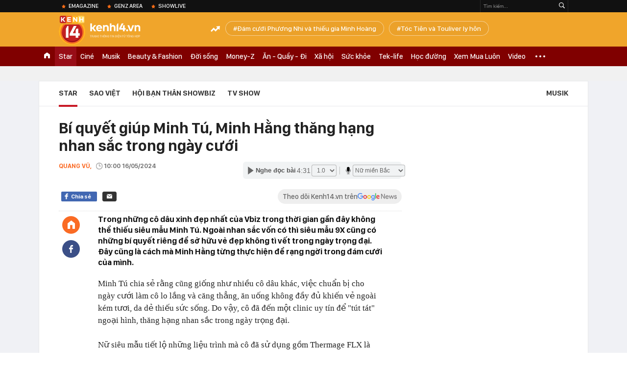

--- FILE ---
content_type: text/html; charset=utf-8
request_url: https://kenh14.vn/bi-quyet-giup-minh-tu-minh-hang-thang-hang-nhan-sac-trong-ngay-cuoi-20240515200247962.chn
body_size: 66863
content:
<!DOCTYPE html>
<html lang="vi">
<head>
    <meta http-equiv="Content-Type" content="text/html; charset=utf-8"/>
    <title>Bí quyết giúp Minh Tú, Minh Hằng thăng hạng nhan sắc trong ngày cưới</title>
    <meta name="description" content="Trong những cô dâu xinh đẹp nhất của Vbiz trong thời gian gần đây không thể thiếu siêu mẫu Minh Tú. Ngoài nhan sắc vốn có thì siêu mẫu 9X cũng có những bí quyết riêng để sở hữu vẻ đẹp không tì vết trong ngày trọng đại. Đây cũng là cách mà Minh Hằng từng thực hiện để rạng ngời trong đám cưới của mình.">
    <meta name="keywords" content="minh tú, minh hằng">
    <meta name="news_keywords" content="minh tú, minh hằng">
    <meta property="og:title" content="Bí quyết giúp Minh Tú, Minh Hằng thăng hạng nhan sắc trong ngày cưới">
    <meta property="og:description" content="Trong những cô dâu xinh đẹp nhất của Vbiz trong thời gian gần đây không thể thiếu siêu mẫu Minh Tú. Ngoài nhan sắc vốn có thì siêu mẫu 9X cũng có những bí quyết riêng để sở hữu vẻ đẹp không tì vết trong ngày trọng đại. Đây cũng là cách mà Minh Hằng từng thực hiện để rạng ngời trong đám cưới của mình.">
    <meta property="og:type" content="article" />
    <meta property="og:url" content="https://kenh14.vn/bi-quyet-giup-minh-tu-minh-hang-thang-hang-nhan-sac-trong-ngay-cuoi-20240515200247962.chn" />
    <meta property="og:image" content="https://kenh14cdn.com/zoom/600_315/pr/2024/photo1715770489111-17157704893241463583996-63851400169647.jpg" />
    <meta property="og:image:type" content="image/jpg" />
    <meta property="og:image:width" content="600" />
    <meta property="og:image:height" content="315" />
    <meta property="twitter:image" content="https://kenh14cdn.com/zoom/600_315/pr/2024/photo1715770489111-17157704893241463583996-63851400169647.jpg" />
    <meta property="twitter:card" content="summary_large_image" />
    <link rel="canonical" href="https://kenh14.vn/bi-quyet-giup-minh-tu-minh-hang-thang-hang-nhan-sac-trong-ngay-cuoi-20240515200247962.chn"/>
    <link  rel="alternate" media="only screen and (max-width: 640px)"  href="https://m.kenh14.vn/bi-quyet-giup-minh-tu-minh-hang-thang-hang-nhan-sac-trong-ngay-cuoi-20240515200247962.chn" />
    <link rel="alternate" media="handheld" href="https://m.kenh14.vn/bi-quyet-giup-minh-tu-minh-hang-thang-hang-nhan-sac-trong-ngay-cuoi-20240515200247962.chn" />
    <meta property="fb:app_id" content="1462475467145496" />
    <meta property="fb:pages" content="390567570966109" />
    <meta name="google-site-verification" content="XgyQeQB03FjD7tYPTfURGI294W9Ec_DBIvTB6xPrL6Q" />
            <meta property="article:published_time" content="2024-05-16T10:00:00" />
                <meta property="article:author" content="Quang Vũ" />
        <meta name="viewport" content="width=device-width, initial-scale=1, maximum-scale=5, minimal-ui"/>
    <meta name="robots" content="max-image-preview:large,index,follow,all"/>
    <meta name="Language" content="vi"/>
    <meta name="distribution" content="Global"/>
    <meta http-equiv="audience" content="General">
    <meta name="resource-type" content="Document"/>
    <meta name="revisit-after" content="1 days"/>
    <meta name="GENERATOR" content="https://kenh14.vn">
    <meta name="RATING" content="GENERAL"/>
    <link rel="shortcut icon" href="https://kenh14cdn.com/web_images/kenh14-favicon.ico" type="image/png">
    <meta name="site_path" content="https://kenh14.vn">
    <meta name="author" content="VCCorp.vn">
    <meta property="og:site_name" content="https://kenh14.vn">
    <meta name="copyright" content="Copyright (c) by Công ty cổ phần Vccorp"/>
    <meta http-equiv="x-dns-prefetch-control" content="on"/>
    <link rel="dns-prefetch" href="https://static.mediacdn.vn/">
    <link rel="dns-prefetch" href="https://kenh14cdn.com">
    <link rel="dns-prefetch" href="https://videothumbs.mediacdn.vn/">
    <link rel="dns-prefetch" href="https://videothumbs-ext.mediacdn.vn/">
    <link rel="dns-prefetch" href="https://kenh14cdn.com/">
    <link rel="dns-prefetch" href="https://www.googletagmanager.com"/>
    <link rel="dns-prefetch" href="https://media1.admicro.vn"/>
    <link rel="dns-prefetch" href="https://adminplayer.sohatv.vn"/>
    <link rel="dns-prefetch" href="https://ovp.sohatv.vn"/>
    <link rel="dns-prefetch" href="https://static.amcdn.vn"/>
    <link rel="dns-prefetch" href="https://itunes.apple.com"/>
    <link rel="dns-prefetch" href="https://play.google.com"/>
    <link rel="dns-prefetch" href="https://rec.aiservice.vn"/>
    <link rel="dns-prefetch" href="https://formalhood.com"/>
    <link rel="dns-prefetch" href="https://vccorp.mediacdn.vn"/>
    <link rel="dns-prefetch" href="https://vcplayer.mediacdn.vn"/>
    <link rel="dns-prefetch" href="https://video-thumbs.mediacdn.vn"/>
    <link rel="dns-prefetch" href="https://ccd.mediacdn.vn"/>
    <link rel="dns-prefetch" href="https://ims.mediacdn.vn"/>
    <link rel="dns-prefetch" href="https://statics.lotuscdn.vn"/>
    <link rel="dns-prefetch" href="https://event.mediacdn.vnn"/>
    <link rel="dns-prefetch" href="https://static.mediacdn.vn"/>
    <link rel="dns-prefetch" href="https://hot14.mediacdn.vn"/>
    <link rel="dns-prefetch" href="https://apigames.kenh14.vn"/>
    <link rel="preconnect" href="https://rec.aiservice.vn"/>
    <link rel="preconnect" href="https://www.googletagmanager.com"/>
    <link rel="preconnect" href="https://media1.admicro.vn"/>
    <link rel="preconnect" href="https://kenh14cdn.com/">
    <link rel="preload" as="style" href="https://kenh14cdn.com/web_css/font.20062024.css" />
    <script>
    function loadJsAsync(e, t, a) { var n = document.createElement("script"); if (n.type = "text/javascript", n.async = !0, "function" == typeof t && (n.onreadystatechange = n.onload = function () { t() }), n.src = e, void 0 !== a && n.setAttribute("onerror", a), n) { for (var r = document.getElementsByTagName("script"), o = !1, c = 0; c < r.length; c++)r[c].src == e && (o = !0); !o && document.getElementsByTagName("head")[0].appendChild(n) } } function loadJsDefer(e, t, a) { var n = document.createElement("script"); if (n.type = "text/javascript", n.defer = !0, "function" == typeof t && (n.onreadystatechange = n.onload = function () { t() }), n.src = e, void 0 !== a && n.setAttribute("onerror", a), n) { for (var r = document.getElementsByTagName("script"), o = !1, c = 0; c < r.length; c++)r[c].src == e && (o = !0); o || document.getElementsByTagName("head")[0].appendChild(n) } }
    function loadCss(e) { var t = document.getElementsByTagName("head")[0], a = document.createElement("link"); a.rel = "stylesheet", a.type = "text/css", a.href = e, a.media = "all", t.appendChild(a) }
    function getMeta(t) { let e = document.getElementsByTagName("meta"); for (let n = 0; n < e.length; n++)if (e[n].getAttribute("name") === t) return e[n].getAttribute("content"); return "" }
    var hdUserAgent = getMeta("uc:useragent");
    var isNotAllow3rd = hdUserAgent.includes("not-allow-ads");
    var isLightHouse = hdUserAgent.includes("not-allow-ads");

    var pageSettings = Constants={
        Domain: "https://kenh14.vn",
        sharefbApiDomain: "https://sharefb.cnnd.vn",
        videoplayer: "https://vcplayer.mediacdn.vn",
        VideoToken: "[base64]",
        commentSiteName: "kenh14",
        DomainUtils: "https://utils3.cnnd.vn",
        imageDomain: "https://kenh14cdn.com",
        DomainApiVote: "https://eth.cnnd.vn",
        DomainUtils2: "https://nc68.cnnd.vn",
        mingCheckSessionUrl: "https://vietid.net/login/Checksession",
        mingCommentHost: "https://comment.vietid.net",
        mingAppKey: "d9c694bd04eb35d96f1d71a84141d075",
        apiLiveDomain: 'https://kenh14s.cnnd.vn',
        apiHandlerUrl: 'https://kenh14s.cnnd.vn',
        host: "https://kenh14.vn",
        searchHost: "/tim-kiem.chn",
        apiSignalRDomain: "https://sig.channelvn.net",
        videoHdDomain: "https://vcplayer.mediacdn.vn",
        videoStorage: "https://video-thumbs.mediacdn.vn",
        allow3rd: true && !isNotAllow3rd,
        domainApiAf: "https://s3.afamily.vn",
        apiSignal: 'https://signalr6.cnnd.vn'
    }

    function checkRunInitScroll() {
        if (typeof runinitscroll != "undefined" && runinitscroll.length >= 1) {
            runinitscroll[0]();
            var len = runinitscroll.length;
            var arr = [];
            for (var i = 1; i < len; i++) {
                arr.push(runinitscroll[i]);
            }
            runinitscroll = arr;
        }
        window.setTimeout(function () {
            checkRunInitScroll();
        }, 1);
    }
    setTimeout(function () {
        let e = !1;

        let runInitScrollTimeout = pageSettings.allow3rd ? 1 : 3000;

        function t() {
            try {
                e || (e = !0, document.removeEventListener("scroll", t), function () {
                    let e = document.createElement("script");
                    e.async = !0, e.setAttribute("data-ad-client", ""), document.head.appendChild(e), e.src = ""
                }(), document.removeEventListener("mousemove", t), document.removeEventListener("mousedown", t), document.removeEventListener("touchstart", t)), setTimeout(function () {
                    checkRunInitScroll();
                }, runInitScrollTimeout)

            } catch (err) {
                console.log("init --" + err);
            }
        }
        document.addEventListener("scroll", t, { passive: true }), document.addEventListener("mousemove", t), document.addEventListener("mousedown", t), document.addEventListener("touchstart", t, { passive: true }), document.addEventListener("load", function () {
            document.body.clientHeight != document.documentElement.clientHeight && 0 == document.documentElement.scrollTop && 0 == document.body.scrollTop || t()
        })
    }, 1);
</script>

    <style>
    @font-face { font-family: 'SFD-Heavy'; font-display: swap; src: url('https://kenh14cdn.com/web_font/SFD-Bold.eot'); src: url('https://kenh14cdn.com/web_font/SFD-Bold.eot') format('embedded-opentype'), url('https://kenh14cdn.com/web_font/SFD-Bold.woff2'), url('https://kenh14cdn.com/web_font/SFD-Bold.woff') format('woff'), url('https://kenh14cdn.com/web_font/SFD-Bold.ttf') format('truetype'), url('https://kenh14cdn.com/web_font/SFD-Bold.svg#SFD-Bold') format('svg'); }
    @font-face { font-family: 'SFD-SemiBold'; font-display: swap; src: url('https://kenh14cdn.com/web_font/SFD-Bold.eot'); src: url('https://kenh14cdn.com/web_font/SFD-Bold.eot') format('embedded-opentype'), url('https://kenh14cdn.com/web_font/SFD-Bold.woff2'), url('https://kenh14cdn.com/web_font/SFD-Bold.woff') format('woff'), url('https://kenh14cdn.com/web_font/SFD-Bold.ttf') format('truetype'), url('https://kenh14cdn.com/web_font/SFD-Bold.svg#SFD-Bold') format('svg'); }
    @font-face { font-family: 'SFD-Bold'; font-display: swap; src: url('https://kenh14cdn.com/web_font/SFD-Bold.eot'); src: url('https://kenh14cdn.com/web_font/SFD-Bold.eot') format('embedded-opentype'), url('https://kenh14cdn.com/web_font/SFD-Bold.woff2'), url('https://kenh14cdn.com/web_font/SFD-Bold.woff') format('woff'), url('https://kenh14cdn.com/web_font/SFD-Bold.ttf') format('truetype'), url('https://kenh14cdn.com/web_font/SFD-Bold.svg#SFD-Bold') format('svg'); }
    @font-face { font-family: 'SFD-Light'; font-display: swap; src: url('https://kenh14cdn.com/web_font/SFD-Light.eot'); src: url('https://kenh14cdn.com/web_font/SFD-Light.eot') format('embedded-opentype'), url('https://kenh14cdn.com/web_font/SFD-Light.woff2'), url('https://kenh14cdn.com/web_font/SFD-Light.woff') format('woff'), url('https://kenh14cdn.com/web_font/SFD-Light.ttf') format('truetype'), url('https://kenh14cdn.com/web_font/SFD-Light.svg#SFD-Light') format('svg'); }
    @font-face { font-family: 'SFD-Medium'; font-display: swap; src: url('https://kenh14cdn.com/web_font/SFD-Medium.eot'); src: url('https://kenh14cdn.com/web_font/SFD-Medium.eot') format('embedded-opentype'), url('https://kenh14cdn.com/web_font/SFD-Medium.woff2'), url('https://kenh14cdn.com/web_font/SFD-Medium.woff') format('woff'), url('https://kenh14cdn.com/web_font/SFD-Medium.ttf') format('truetype'), url('https://kenh14cdn.com/web_font/SFD-Medium.svg#SFD-Medium') format('svg'); }

    .kenh14-wrapper.xml .kenh14-header-wrapper .khw-top-header {
        padding-top: 10px;
        margin-top: 0 !important;
    }
</style>
    <link rel="preload" href="https://kenh14cdn.com/web_font/SFD-Bold.woff2" as="font" type="font/woff2" crossorigin>
    <link rel="preload" href="https://kenh14cdn.com/web_font/SFD-Medium.woff2" as="font" type="font/woff2" crossorigin>
    <link rel="preload" href="https://kenh14cdn.com/web_font/SFD-Light.woff2" as="font" type="font/woff2" crossorigin>
    <link rel="preload" as="style" href="https://kenh14cdn.com/web_css/font.01062023.min.css" />
    <style>
        html,body,div,span,applet,object,iframe,h1,h2,h3,h4,h5,h6,p,blockquote,pre,a,abbr,acronym,address,big,cite,code,del,dfn,em,img,ins,kbd,q,s,samp,small,strike,strong,sub,sup,tt,var,b,u,i,center,dl,dt,dd,ol,ul,li,fieldset,form,label,legend,table,caption,tbody,tfoot,thead,tr,th,td,article,aside,canvas,details,embed,figure,figcaption,footer,header,hgroup,menu,nav,output,ruby,section,summary,time,mark,audio,video{margin:0;padding:0;border:0;font-size:100%;font:inherit;vertical-align:baseline}article,aside,details,figcaption,figure,footer,header,hgroup,menu,nav,section{display:block}body{line-height:1;font-family:Arial,Helvetica,sans-serif;-webkit-font-smoothing:antialiased}ol,ul{list-style:none}blockquote,q{quotes:none}blockquote:before,blockquote:after,q:before,q:after{content:'';content:none}.clearfix:after{visibility:hidden;display:block;font-size:0;content:" ";clear:both;height:0}.fl{float:left}.fr{float:right}.mt-20{margin-top:20px}img{color:transparent}a{text-decoration:none}.swiper-container{margin:0 auto;position:relative;overflow:hidden;z-index:1}.swiper-wrapper{position:relative;width:100%;height:100%;z-index:1;display:-webkit-box;display:-moz-box;display:-ms-flexbox;display:-webkit-flex;display:flex;-webkit-transition-property:-webkit-transform;-moz-transition-property:-moz-transform;-o-transition-property:-o-transform;-ms-transition-property:-ms-transform;transition-property:transform;-webkit-box-sizing:content-box;-moz-box-sizing:content-box;box-sizing:content-box}.swiper-container-android .swiper-slide,.swiper-wrapper{-webkit-transform:translate3d(0,0,0);-moz-transform:translate3d(0,0,0);-o-transform:translate(0,0);-ms-transform:translate3d(0,0,0);transform:translate3d(0,0,0)}.swiper-slide{-webkit-flex-shrink:0;-ms-flex:0 0 auto;flex-shrink:0;width:100%;height:100%;position:relative}.swiper-button-next,.swiper-button-prev{position:absolute;top:50%;width:27px;height:44px;margin-top:-22px;z-index:10;cursor:pointer;-moz-background-size:27px 44px;-webkit-background-size:27px 44px;background-size:27px 44px;background-position:center;background-repeat:no-repeat}.swiper-button-next.swiper-button-disabled,.swiper-button-prev.swiper-button-disabled{opacity:.35;cursor:auto;pointer-events:none}.swiper-button-prev,.swiper-container-rtl .swiper-button-next{background-image:url("data:image/svg+xml;charset=utf-8,%3Csvg%20xmlns%3D'http%3A%2F%2Fwww.w3.org%2F2000%2Fsvg'%20viewBox%3D'0%200%2027%2044'%3E%3Cpath%20d%3D'M0%2C22L22%2C0l2.1%2C2.1L4.2%2C22l19.9%2C19.9L22%2C44L0%2C22L0%2C22L0%2C22z'%20fill%3D'%23007aff'%2F%3E%3C%2Fsvg%3E");left:10px;right:auto}.swiper-button-next,.swiper-container-rtl .swiper-button-prev{background-image:url("data:image/svg+xml;charset=utf-8,%3Csvg%20xmlns%3D'http%3A%2F%2Fwww.w3.org%2F2000%2Fsvg'%20viewBox%3D'0%200%2027%2044'%3E%3Cpath%20d%3D'M27%2C22L27%2C22L5%2C44l-2.1-2.1L22.8%2C22L2.9%2C2.1L5%2C0L27%2C22L27%2C22z'%20fill%3D'%23007aff'%2F%3E%3C%2Fsvg%3E");right:10px;left:auto}.swiper-pagination{position:absolute;text-align:center;-webkit-transition:.3s;-moz-transition:.3s;-o-transition:.3s;transition:.3s;-webkit-transform:translate3d(0,0,0);-ms-transform:translate3d(0,0,0);-o-transform:translate3d(0,0,0);transform:translate3d(0,0,0);z-index:10}.swiper-container-horizontal>.swiper-pagination-bullets,.swiper-pagination-custom,.swiper-pagination-fraction{bottom:10px;left:0;width:100%}.swiper-pagination-bullet{width:8px;height:8px;display:inline-block;border-radius:100%;background:#000;opacity:.2}.swiper-pagination-clickable .swiper-pagination-bullet{cursor:pointer}.swiper-pagination-bullet-active{opacity:1;background:#007aff}.swiper-container-horizontal>.swiper-pagination-bullets .swiper-pagination-bullet{margin:0 5px}.sprite{background:url("https://kenh14cdn.com/web_images/sprite-k14.20.png");background-repeat:no-repeat}.w1040{width:1040px;margin:0 auto}.w720{width:720px}.w700{width:700px}.w300{width:300px}img{image-rendering:-webkit-optimize-contrast}.kenh14-wrapper{display:block;position:relative;min-width:1120px}.kenh14-header-wrapper{display:block;position:relative}.khw-top-header{background:#f0a52b;height:70px;position:relative;z-index:1}.khw-top-header .w1040{position:relative}.kwtm-toogle{text-align:center;position:absolute;top:19px;right:0}.kwtm-logo{background-position:0 0;width:200px;height:60px;position:absolute;top:7px;left:0;text-decoration:none;background:url(https://kenh14cdn.com/web_images/k14_logo2022.svg) no-repeat !important;background-size:auto 60px !important}.khw-bottom-header{background:#a70e1a;height:40px;position:relative}.kmli{float:left;position:relative;white-space:nowrap}.kmli>a{font-size:15px;color:#fff;padding:0 6px;display:block;text-decoration:none;line-height:40px;position:relative;font-family:SFD-Medium}.kmli.home{padding:0 12px}.kmli.home>a{width:12px;padding:0;background:url('https://kenh14cdn.com/web_images/sprite-k14.20.png') -494px 12px no-repeat;text-indent:-99999px;overflow:hidden}.kmli.expand-icon{padding:0 12px;position:inherit}.kmli.expand-icon>a{background:url('https://kenh14cdn.com/web_images/sprite-k14.20.png') -319px -104px no-repeat;width:20px;padding:0}.kmli:first-of-type>a{padding-left:0}.kbh-menu-list{display:block;height:40px;display:flex}.khw-adk14-wrapper{height:250px;background:#f1f1f1;padding:20px 0;width:100%;display:block;text-align:center}.kbw-content{margin-top:35px;display:block}.kbwcb-left{border-top:1px solid #e4e4e4;position:relative;padding-top:25px}.kbwcb-left:before{background:url("https://kenh14cdn.com/web_images/grd-border.png") top right repeat-y;content:'';position:absolute;top:0;right:-20px;width:20px;height:100%;z-index:-1}.kbwcb-left-wrapper{display:block;padding-right:20px;position:relative}.kscli,.knswli{padding:25px 0;border-bottom:1px solid #ebebeb;list-style:none}.kscliw-ava{display:block;overflow:hidden;position:relative;padding-top:62.5%;background-size:cover;background-position:center top;background-repeat:no-repeat}.kscliw-ava video{width:100%;height:auto;position:absolute;top:0;left:50%;transform:translateX(-50%)}.kscliw-right,.knswli-right{margin-left:270px}.kscliw-title a,.knswli-title a{font-family:SFD-Bold;font-size:20px;line-height:26px;color:#333;text-decoration:none;display:block;margin-bottom:10px;margin-top:-5px}.kscliw-sapo,.knswli-sapo{font-size:13px;font-family:Arial;color:#4d4d4d;line-height:18px;display:block}.knswli-left{width:250px}.knswli-meta{margin-bottom:13px}.knswli-time{position:relative;font-family:SFD-Medium;font-size:14px;color:#777}.knswli-category{font-family:SFD-SemiBold;font-size:14px;color:#41455e;text-decoration:none}.knswli-facebook,.knswli-comment,.knswli-view{margin:5px 0;font-size:12px;color:#888;position:relative}.knswli-relate-wrap{padding-left:15px;display:block;padding-top:5px}.knswli-relate{text-decoration:none;color:#41455e;font-size:13px;line-height:18px;font-family:Arial;position:relative;font-weight:bold}.knswli-relate:before{width:5px;height:5px;border-radius:100%;background:#fb6c27;content:'';position:absolute;top:5px;left:-15px}.knswli-object-wrapper{padding:20px 0 20px 0}.knswli.light .knswli-object-wrapper{background:#f5f5f5;-webkit-border-radius:3px;-moz-border-radius:3px;border-radius:3px;border:1px solid #e6e6e6}.knswli.dark .knswli-object-wrapper{position:relative;background:#222;border-top:5px solid #fb6c27}.knswli-object-content{position:relative;overflow:hidden}.knswli.dark .knswli-object-wrapper:before{display:block;position:absolute;width:10%;bottom:0;right:0;height:100%;background:-moz-linear-gradient(left,rgba(255,255,255,0) 0%,#222 100%);background:-webkit-linear-gradient(left,rgba(255,255,255,0) 0%,#222 100%);background:linear-gradient(to right,rgba(255,255,255,0) 0%,#222 100%);filter:progid:DXImageTransform.Microsoft.gradient(startColorstr='#ffffff',endColorstr='#ab000000',GradientType=1);content:'';z-index:3}.knswli.dark.video .knswli-object-wrapper:before{display:none}.knswli .knswli-object-title{font-family:SFD-Heavy;font-size:28px;margin-left:60px;color:#fff;text-transform:uppercase;position:relative;margin-bottom:22px}.knswli.light .knswli-object-title{color:#222;margin-left:65px;margin-bottom:18px}.knswli.trend .icon{background-position:-213px 0;width:33px;height:22px;position:absolute;top:4px;left:-45px;display:block}.koli{width:260px;margin-left:20px;float:left;position:relative;background:#fff;overflow:hidden;border-radius:3px}.knswli.light .koli{border:1px solid #e6e6e6;box-shadow:0 1px 5px 0 rgba(0,0,0,.05)}.koli-ava{display:block;width:260px;height:165px;margin-bottom:5px;position:relative}.koli-ava img{width:100%;display:block}.koli-title{padding:0 12px 20px}.koli-title a{color:#333;font-family:SFD-Bold;font-size:18px;line-height:20px;text-decoration:none;display:block}.swiper-pagination-bullet-active{background:#fb512a !important}.knswli.video .knswli-object-wrapper{padding:0;border:0;width:100% !important;margin-left:0 !important}.knswli-video-wrapper{padding:20px 0 30px}.koli-stats{display:block;width:100%;height:35px;position:absolute;bottom:2px;left:0;background:rgba(0,0,0,.8)}.koli-stats span{margin-top:10px;position:relative;font-size:15px;color:#fff;line-height:35px;font-family:Arial;margin-left:40px}.koli-stats.view span:before{display:block;width:24px;height:24px;background:url("https://kenh14cdn.com/web_images/sprite-k14.20.png") -245px -145px no-repeat;position:absolute;top:-4px;left:-30px;content:''}.koli-count{margin-right:5px}.swiper-button-next,.swiper-button-prev{position:absolute;top:52px;width:35px;height:95px;z-index:10;cursor:pointer}.swiper-button-next{background:url("https://kenh14cdn.com/web_images/sprite-k14.20.png") -115px -137px no-repeat;background-color:rgba(251,108,39,.9);border-top-left-radius:3px;-webkit-border-top-left-radius:3px;-moz-border-radius-topleft:3px;border-bottom-left-radius:3px;-webkit-border-bottom-left-radius:3px;-moz-border-radius-bottomleft:3px}.swiper-button-prev{background:url("https://kenh14cdn.com/web_images/sprite-k14.20.png") -70px -137px no-repeat;background-color:rgba(251,108,39,.9);border-top-right-radius:3px;-webkit-border-top-right-radius:3px;-moz-border-radius-topright:3px;border-bottom-right-radius:3px;-webkit-border-bottom-right-radius:3px;-moz-border-radius-bottomright:3px}.swiper-button-next,.swiper-container-rtl .swiper-button-prev{right:0}.swiper-button-prev,.swiper-container-rtl .swiper-button-next{left:0}.swiper-button-next.swiper-button-disabled,.swiper-button-prev.swiper-button-disabled{display:none}.knswli-object-wrapper .swiper-container-horizontal>.swiper-pagination-bullets{bottom:0}.trend .swiper-button-next,.trend .swiper-button-prev{top:40px}.swiper-pagination{position:relative;margin-top:15px;bottom:0 !important}.swiper-pagination-bullet{margin:0 8px !important;cursor:pointer}.kscliw-ava video{width:100%;height:auto;position:absolute;top:0;left:50%;transform:translateX(-50%)}.koli-ava video,.klwcngl-thumb video,.klwfnswn-thumb video{width:100%;height:auto;display:block}.VCSortableInPreviewMode{text-align:center;width:100%;margin-bottom:35px}.klwfn-left{width:460px}.klwfn-right{width:220px}.klwfnl-thumb{display:block;width:460px;height:289px;margin-bottom:10px;position:relative}.klwfnl-thumb img{display:block;width:460px;height:289px}.klwfnl-title a{font-family:SFD-Bold;font-size:26px;line-height:30px;color:#222;text-decoration:none;transition:color .3s;-webkit-transition:color .3s;-moz-transition:color .3s}.klwfnl-sapo{font-size:14px;line-height:20px;color:#444;margin:10px 0}.klwfnr-thumb,.klwfnr-thumb img{display:block;width:220px;height:289px;position:relative}.klwfnr-title a{display:block;padding:12px 15px 20px;background-image:linear-gradient(#ebebeb,#fff);font-family:SFD-Bold;font-size:19px;line-height:22px;color:#222;text-decoration:none;transition:color .3s;-webkit-transition:color .3s;-moz-transition:color .3s}.klwfn-slide-wrapper{position:relative;margin-top:30px;width:720px;overflow:hidden}.klwfnswn{width:250px;margin-right:20px}.klwfnswn-thumb{display:block;width:250px;height:156px;margin-bottom:8px;position:relative}.klwfnswn-thumb img{display:block;width:250px;height:156px}.klwfnswn-title a{font-family:SFD-Bold;font-size:17px;line-height:22px;color:#2d2d2d;transition:color .3s;-webkit-transition:color .3s;-moz-transition:color .3s;text-decoration:none}.klw-featured-news{padding-bottom:30px;border-bottom:3px solid #ff5e34}.k14-home .knswli.dark.video{border-bottom:none;position:relative}.knswli .knswli-object-wrapper{width:700px;float:left}.backto_school-decumar{width:308px;float:right;position:relative;border:1px solid #f0e7d3;border-radius:5px;background-color:#fcfaf4}.trend .featuredcn{display:flex;justify-content:space-between}.trend .knswli-object-wrapper{margin:0}.flx-trendAd-crsk14{display:flex;justify-content:space-between}.crsk14{width:320px !important}.editor-pick-onstream .editor-pick-header{display:flex;align-items:center;margin-bottom:15px}.editor-pick-onstream .ep-header-icon{margin-right:10px}.editor-pick-onstream .ep-header-text{font-family:SFD-Bold;font-size:24px;color:#333;text-transform:uppercase}.editor-pick-onstream .editor-pick-news{display:flex}.editor-pick-onstream .ep-news-big{width:57%;padding-right:25px;margin-right:25px;border-right:1px solid #e5e5e5;flex-shrink:0}.editor-pick-onstream .ep-news-small{flex-grow:1}.editor-pick-onstream .ep-news-small-li{margin-bottom:20px}.editor-pick-onstream .ep-news-small-li:last-child{margin-bottom:0}.editor-pick-onstream .ep-news-big-ava{margin-bottom:15px}.editor-pick-onstream .ep-news-small-ava{margin-bottom:10px}.editor-pick-onstream .ep-news-small-title a{font-family:SFD-Bold;font-size:16px;line-height:130%;color:#333;text-decoration:none}.category .kbwcb-left{padding-top:0;border-top:0}.category .kbwc-body{margin-top:0}.category .kbw-content{margin-top:0}.category .w300{padding-top:20px}.hidden{display:none!important}.k14h-sprite{background-image:url('https://kenh14cdn.com/web_images/k14h-sprite_v1.png');background-repeat:no-repeat}.kfa-list-footer-menu{text-align:center;padding:10px 0;margin-bottom:30px}.footer-bottom .col-title,.footer-bottom .col-title a{font-size:14px;font-weight:bold;color:#555;text-transform:uppercase;margin-bottom:8px;padding-left:0 !important;text-decoration:none}.kfa-list-footer-menu .kfa-footer-menu{display:inline}.kfa-list-footer-menu .kfa-footer-menu a{font-size:12px;font-weight:bold;color:#4a4a4a;text-decoration:none}.kfa-list-footer-menu .kfa-footer-menu:before{content:'|';color:#a1a1a1;font-size:12px;margin:0 2px}.kfa-list-footer-menu .kfa-footer-menu:first-child:before{display:none}.new-footer .top-footer{border:1px solid #595959;padding:15px 20px;background:#fff;margin-bottom:30px}.k14-footer-logo{display:block;width:60px;height:90px;background-position:-187px -90px;margin-right:20px;float:left}.top-footer .group-title{font-size:16px;font-weight:bold;line-height:20px;color:#555;text-transform:uppercase}.top-footer p{font-size:12px;line-height:18px;color:#595959}.user-response{float:left}.btn-faq-popup{display:inline-block;height:24px;padding:0 6px 0 28px;border:1px solid #e7e7e7;border-radius:2px;-webkit-border-radius:2px;-moz-border-radius:2px;margin-top:3px;font-size:11px;font-weight:bold;color:#333;line-height:24px;text-transform:uppercase;text-decoration:none;margin-right:12px;margin-bottom:5px;position:relative}.btn-faq-popup:before{display:block;width:15px;height:15px;background-image:url('https://kenh14cdn.com/web_images/k14h-sprite_v1.png');background-repeat:no-repeat;background-position:-257px -119px;content:'';position:absolute;top:5px;left:6px}.faq-mail{display:inline-block;padding-left:20px;font-size:13px;color:#333;text-decoration:none;position:relative}.faq-mail:before{display:block;width:13px;height:9px;background-image:url('https://kenh14cdn.com/web_images/k14h-sprite_v1.png');background-repeat:no-repeat;background-position:-282px -119px;content:'';position:absolute;top:2px;left:0}.footer-col{float:left;padding:0 25px;border-left:1px solid #e7e7e7;width:280px}.footer-bottom .footer-col:first-of-type{padding-left:0;border-left:none}.footer-bottom .footer-col:last-of-type{padding-right:0}.footer-bottom .footer-col:first-of-type,.footer-bottom .footer-col:last-of-type{width:310px}.footer-bottom .col-title{font-size:14px;font-weight:bold;color:#555;text-transform:uppercase;margin-bottom:8px}.k14-address{margin-bottom:35px}.footer-bottom p{font-size:13px;line-height:18px;color:#595959}.btn-view-map{display:block;height:15px;padding-left:15px;font-size:10px;font-weight:bold;color:#595959;line-height:14px;text-transform:uppercase;text-decoration:none;margin-top:8px;position:relative}.btn-view-map:before{display:block;width:9px;height:13px;background-image:url('https://kenh14cdn.com/web_images/k14h-sprite_v1.png');background-repeat:no-repeat;background-position:-257px -167px;content:'';position:absolute;top:0;left:0}.associate{margin-bottom:18px}.associate p{padding-left:20px}.pl0{padding-left:0 !important}.associate .phone-footer,.associate .admicro-phone-footer{position:relative}.associate .phone-footer:before{display:block;width:8px;height:15px;background-image:url('https://kenh14cdn.com/web_images/k14h-sprite_v1.png');background-repeat:no-repeat;background-position:-366px -90px;content:'';position:absolute;top:0;left:0}.associate .associate-mail{display:block;padding-left:20px;height:15px;margin-top:5px;font-size:13px;line-height:15px;color:#595959;text-decoration:none;position:relative}.associate .associate-mail:before{width:13px;height:9px;background-image:url('https://kenh14cdn.com/web_images/k14h-sprite_v1.png');background-repeat:no-repeat;background-position:-305px -119px;content:'';position:absolute;top:4px;left:0}.btn-associate-lightbox{display:inline-block;margin-top:15px;height:24px;padding:0 15px;background:#9d2306;font-size:12px;font-weight:bold;color:#fff;text-decoration:none;line-height:24px;text-transform:uppercase;border-radius:2px;-webkit-border-radius:2px;-moz-border-radius:2px}.vccorp-footer-logo{display:block;width:103px;height:23px;margin-bottom:15px;background-image:url('https://kenh14cdn.com/web_images/k14h-sprite_v1.png');background-repeat:no-repeat;background-position:-328px -119px}.footer-bottom .footer-col:last-of-type .col-title{margin-bottom:15px}.footer-bottom .footer-col:last-of-type p{margin-bottom:15px}.kfa-footer-menu{background:#e9e9e9}.footer-bottom .footer-col:last-of-type .col-title span{font-weight:normal;text-transform:none}.new-footer .top-footer{width:480px;height:98px;box-sizing:initial}.btn-messenger-lightbox{display:inline-flex;margin-top:15px;height:24px;padding:0 15px;background:#0050bd;font-size:12px;font-weight:bold;color:#fff;text-decoration:none;line-height:24px;text-transform:uppercase;border-radius:2px;-webkit-border-radius:2px;-moz-border-radius:2px;margin-right:10px}.btn-messenger-lightbox .messenger-icon{display:block;margin-right:5px;width:12px;flex-shrink:0;margin-top:2px}button{background:none;border:0;box-sizing:content-box;color:inherit;cursor:pointer;font:inherit;line-height:inherit;overflow:visible;vertical-align:inherit}.knswlic-welax .VCSortableInPreviewMode{margin-bottom:0}.knswli-left{width:250px}.fl{float:left}.knswli-category{font-family:SFD-SemiBold;font-size:14px;color:#41455e;text-decoration:none}.knswli-time{position:relative;font-family:SFD-Medium;font-size:14px;color:#777}.knswli-meta{margin-bottom:13px}.knswli-left{width:250px}.kscliw-sapo,.knswli-sapo{font-size:13px;font-family:Arial;color:#4d4d4d;line-height:18px;display:block}.toolbar-search-wrapper{height:25px;border-left:1px solid rgba(255,255,255,.1);border-right:1px solid rgba(255,255,255,.1)}.toolbar-search-wrapper #searchinput{height:25px;border:none;background-color:transparent;box-sizing:border-box;padding:0 6px;font-size:10px;color:#8a8a8a;width:154px;outline:none;float:left;line-height:25px}.t-search-submit-btn{display:block;height:25px;float:right;padding:4px 6px;box-sizing:border-box}.header-kinglive-status{padding:10px 0;height:50px}.knswli .knswli-object-title{font-size:24px}.knswli-object-wrapper{padding-top:15px}#searchinput:empty:not(:focus)::before{content:attr(data-placeholder)}.kenh14-toolbar-wrapper{background:#111;height:25px;position:relative;z-index:1}.k14ti{display:inline-block}.k14ti a{font-family:SFD-Semibold;font-size:12px;line-height:25px;color:#fff;text-transform:uppercase;text-decoration:none;color:#fff;display:block;padding:0 8px}.kbh-menu-list{margin-left:5px}.kmli-menu-expand-wrapper{background:#fff;box-shadow:0 30px 80px rgba(0,0,0,.2);position:absolute;top:40px;left:0;z-index:9999;visibility:hidden;opacity:0;transition:all .3s;-webkit-transition:all .3s;-moz-transition:all .3s}.list-other-cat-col{padding:20px 0 10px;border-bottom:1px solid #eaeaea}.occ{width:160px;float:left;margin-right:10px}.occ-name a{font-family:SFD-Semibold;font-size:16px;color:#333;text-decoration:none;display:block;margin-bottom:10px;padding-left:6px;border-left:3px solid #ff6610;height:12px;line-height:12px;background-color:transparent !important}.list-occs .occs{margin-bottom:10px}.list-occs .occs a{font-size:13px;color:#666;text-decoration:none;background-color:transparent !important}.kmew-topics-wrapper{padding:20px 0;border-bottom:1px solid #eaeaea}.kmewtw-label{height:20px;padding-left:26px;font-family:SFD-Semibold;font-size:20px;line-height:20px;color:#333;position:relative}.kmewtw-label:before{display:block;width:14px;height:20px;background:url(https://kenh14cdn.com/web_images/sprite-k14.20.png) -384px -124px no-repeat;position:absolute;top:0;left:0;content:''}.kmewt{width:190px;height:40px;float:left;margin-right:20px;margin-top:20px}.kmewt a{display:block;width:190px;height:40px;position:relative;overflow:hidden;text-decoration:none;border-radius:3px;-webkit-border-radius:3px;-moz-border-radius:3px}.kmewt a img{display:block;width:100%;margin-left:0;margin-top:0;-webkit-filter:blur(6px);-moz-filter:blur(6px);filter:blur(6px)}.kmewt a span{padding:0 12px;height:40px;position:absolute;bottom:0;left:0;right:0;font-family:SFD-Medium;font-size:17px;line-height:40px;color:#fff;background:rgba(0,0,0,.2)}.kmew-other-links{padding:20px 0}.kmewol-group{margin-right:30px;float:left}.kmewolg-label,.kmewolg-label a{font-family:SFD-Semibold;font-size:15px;color:#333;text-decoration:none;background-color:transparent !important}.kmewolgi{display:inline;margin-left:10px}.kmewolgi a{font-size:13px;color:#666;text-decoration:none;background-color:transparent !important}.kmewolg-label,.list-kmewolgi{float:left}.khwth-trending-wrapper{height:30px;position:absolute;top:18px;left:230px;padding-left:30px}.khwth-trending-wrapper:before{display:block;width:19px;height:12px;background:url(https://kenh14cdn.com/web_images/sprite-k14.20.png) -388px -55px no-repeat;position:absolute;top:10px;left:0;content:''}.khwtht{float:left;margin-right:10px}.khwtht a{display:block;height:28px;padding:0 15px;font-family:SFD-Medium;font-size:14px;line-height:28px;color:#fff;text-decoration:none;border:1px solid rgba(255,255,255,.5);border-radius:100px;-webkit-border-radius:100px;-moz-border-radius:100px;transition:border .3s;-webkit-transition:border .3s;-moz-transition:border .3s;background:rgba(0,0,0,.02)}.list-k14-toolbar-items .k14ti.top-toolbar a{padding-left:20px;background-image:url(https://kenh14cdn.com/web_images/toolbar-topic-icon.png);background-position:left 6px center;background-repeat:no-repeat}.kbwc-body{position:relative}.kmli.expand-icon{cursor:pointer;height:100%}.kmli.expand-icon a span.eiline{display:block;width:4px;height:4px;background:#fff;border-radius:100px;-webkit-border-radius:100px;-moz-border-radius:100px;visibility:visible;opacity:1;transition:all .3s;-webkit-transition:all .3s;-moz-transition:all .3s;position:absolute;top:18px}.kmli.expand-icon a span.ei-line1{left:0}.kmli.expand-icon a span.ei-line2{left:8px}.kmli.expand-icon a span.ei-line3{right:0}.trendAd-wrapper{background:#fff;padding:25px 0;position:relative;margin-top:-1px}.trendAd-wrapper:before{content:'';background:#e8e8e8;top:0;left:0;width:100%;height:1px;position:absolute}.trendAd-wrapper:after{content:'';background:#e8e8e8;bottom:0;left:0;width:100%;height:1px;position:absolute}.trendAd-left{background-color:#2b2b2b;border-radius:3px}.trendAd-right{width:450px;float:right}.trendAd{padding:0;border:none}#k14-main-menu-wrapper-sticky-wrapper{position:relative;z-index:9999}.occ.r1,.occ.r2{margin-bottom:20px}.klw-detail-stream,.knswli.dark.video{position:relative}.khwth-trending-wrapper .khwtht a:before{content:'#'}.knswli-readmore{padding-top:12px;margin-top:15px;border-top:1px dotted #d6d6d6}.knswli-readmore .readmore-label{font-size:11px;color:#888;display:block;margin-bottom:8px}.knswli-readmore .readmore-list-news .readmore-news{margin-bottom:8px;position:relative}.knswli-readmore .readmore-list-news .readmore-news .readmore-news-link{font-family:SFD-Bold;font-size:14px;line-height:20px;color:#41455e;display:-webkit-box}.knswli-readmore .readmore-list-news .readmore-news:before{display:block;width:4px;height:4px;content:'';background-color:#ff5e34;border-radius:100%;float:left;margin-top:8px;margin-right:9px}.knswli-readmore .readmore-list-news .readmore-news .readmore-news-link i{font-size:13px;color:#888;font-family:SFD-Medium}.knswli-readmore .readmore-list-news .readmore-news .readmore-news-link i:before{content:' . ';margin-left:3px;margin-right:3px;position:relative;top:-4px}.khw-adk14-wrapper{height:auto;padding-top:15px;padding-bottom:15px}.kbwcb-left{z-index:0}.swiper-container-horizontal ul{transition:all .5s !important;-webkit-transition:all .5s !important;-moz-transition:all .5s !important}.swiper-button-prev{left:-35px;*transition:all .3s;-webkit-transition:all .3s;-moz-transition:all .3s}.swiper-button-next,.swiper-container-rtl .swiper-button-prev{right:0}.swiper-button-next.swiper-button-disabled,.swiper-button-prev.swiper-button-disabled{background-color:#333 !important;width:35px;opacity:.8;display:block;pointer-events:all}.clearfix:after{visibility:hidden;display:block;font-size:0;content:" ";clear:both;height:0}.koli-title a{font-size:17px !important;line-height:22px !important}.koli:last-child{margin-right:20px}.VCSortableInPreviewMode{margin-bottom:30px}.kenh14-wrapper{overflow:hidden}.knswli-relate{display:inline-block}.knswli.dark .knswli-object-wrapper:before{border-radius:3px;-webkit-border-radius:3px;-moz-border-radius:3px}.sticker{position:absolute;top:-20px;left:-20px;width:54px;height:54px;z-index:1}.pos-rlt{position:relative}.k14topic-sapo{float:left;margin-right:10px;margin-top:2px;position:relative;font-family:Arial !important;cursor:pointer}.knswli-right .k14topic-sapo{float:none;padding-bottom:10px}.k14topic-sapo .k14topic-logo{display:block;cursor:pointer;height:18px}.k14topic-sapo .k14topic-logo img{height:18px}.brand-content.k14topic-sapo{float:none;margin-bottom:5px}.stream.brand-content .k14topic-logo,.brand-content .k14topic-logo img{height:20px !important;border-radius:4px}.klwfnl-title a,.klwfnr-title a{font-family:Helvetica,Arial,sans-serif;font-weight:bold;letter-spacing:-1px}.klwfnl-title a,.klwfnr-title a,.klwfnswn-title a{font-family:SFD-Bold;font-weight:normal;letter-spacing:0}.knswlic-welax .VCSortableInPreviewMode>div{width:100% !important;height:100% !important;position:absolute;top:0;left:0}.verticalThumb .kscliw-ava{padding-top:131.82%}#admzone49{min-height:90px}#admzone50{min-height:600px}.knswli.dark .knswli-object-wrapper{background-color:transparent}.k14-videoUpdate .k14-videoUpdate-wrapper{display:flex;justify-content:space-between}.k14-videoUpdate .k14-videoUpdate-wrapper .videoUpdate-left{width:320px}.k14-videoUpdate .k14-videoUpdate-wrapper .videoUpdate-left .content-video .VCSortableInPreviewMode[type="VideoStream"]{position:relative;margin-bottom:0}.k14-videoUpdate .k14-videoUpdate-wrapper .videoUpdate-left .content-video .VCSortableInPreviewMode[type="VideoStream"] .videoNewsPlayer{position:absolute;top:0;left:0;width:100%;height:100% !important;background:#f1f1f1 !important}.k14-videoUpdate .k14-videoUpdate-wrapper .videoUpdate-right{width:360px}.k14-videoUpdate .k14-videoUpdate-wrapper .videoUpdate-right .vr-content_info{display:flex;flex-direction:column;height:100%}.k14-videoUpdate .k14-videoUpdate-wrapper .videoUpdate-right .vr-content_info .info-heading{display:flex;align-items:center;margin-bottom:10px}.k14-videoUpdate .k14-videoUpdate-wrapper .videoUpdate-right .vr-content_info .info-heading .ih-time{font-size:13px;line-height:150%;font-family:Arial;font-weight:400;color:#888}.k14-videoUpdate .k14-videoUpdate-wrapper .videoUpdate-right .vr-content_info .info-content{display:flex;flex-direction:column;justify-content:space-between;height:100%}.k14-videoUpdate .k14-videoUpdate-wrapper .videoUpdate-right .vr-content_info .info-content .ic-top{display:flex;flex-direction:column}.k14-videoUpdate .k14-videoUpdate-wrapper .videoUpdate-right .vr-content_info .info-content .ic-top .ict-title{font-size:20px;line-height:24px;font-family:SFD-Bold;color:#333;margin-bottom:5px}.k14-videoUpdate .k14-videoUpdate-wrapper .videoUpdate-right .vr-content_info .info-content .ic-top .ict-des{display:flex}.k14-videoUpdate .k14-videoUpdate-wrapper .videoUpdate-right .vr-content_info .info-content .ic-top .ict-des .ictd-txt{font-size:13px;line-height:150%;font-family:Arial;font-weight:400;color:#888}.k14-videoUpdate .k14-videoUpdate-wrapper .videoUpdate-right .vr-content_info .info-content .ic-top .ict-des .ictd-txt .ictd-link{font-weight:700;color:#4d4d4d}.k14-videoUpdate .k14-videoUpdate-wrapper .videoUpdate-right .vr-content_info .info-content .ic-bottom{display:flex;flex-direction:column}.k14-videoUpdate .k14-videoUpdate-wrapper.horizonVid .videoUpdate-left{width:500px;flex-shrink:0;margin-right:15px}.k14-videoUpdate .k14-videoUpdate-wrapper.horizonVid .videoUpdate-left .content-video .VCSortableInPreviewMode[type=VideoStream]{padding-top:56.4%}.k14-videoUpdate .k14-videoUpdate-wrapper.horizonVid .videoUpdate-right .vr-content_info .info-content .ic-bottom{display:none}.k14-videoUpdate .k14-videoUpdate-wrapper.horizonVid .videoUpdate-right .vr-content_info .info-content .ic-top .ict-title{font-size:18px}.k14-videoUpdate .k14-videoUpdate-wrapper.horizonVid .videoUpdate-right .vr-content_info .info-content .ic-top .ict-des .ictd-txt{-webkit-line-clamp:5;-webkit-box-orient:vertical;display:-webkit-box;overflow:hidden}.trendAd-left{display:none}.trendAd-right{max-height:710px !important}.titledecumar-video{font:normal 15px/19px SFD-Bold;color:#fff;position:absolute;display:block;top:0;background:linear-gradient(180deg,#000 0%,rgba(0,0,0,0) 100%);z-index:9;padding:15px 15px 50px;transform:scaleY(1);transform-origin:top;transition:transform .26s ease}#liNewsMostView.knswli{border-bottom:none;padding-bottom:0}.vccorp-footer-logo{background-image:none;background-position:0;width:100px;height:49px}.brand-content.k14topic-sapo{margin-bottom:2px}video.lozad-video{width:100%;height:100%;object-fit:cover}
        .associate .admicro-phone-footer,.associate .phone-footer,.kbwc-body,.kenh14-wrapper,.khw-top-header,.khw-top-header .w1040,.klw-detail-stream,.knswli.dark.video,.swiper-container,.swiper-slide,.swiper-wrapper{position:relative}.knswli,.kscli,ol,ul{list-style:none}.kmli>a,.kwtm-logo,a{text-decoration:none}.kmewt a span,.kmli.home{padding:0 12px}a,abbr,acronym,address,applet,article,aside,audio,b,big,blockquote,body,canvas,caption,center,cite,code,dd,del,details,dfn,div,dl,dt,em,embed,fieldset,figcaption,figure,footer,form,h1,h2,h3,h4,h5,h6,header,hgroup,html,i,iframe,img,ins,kbd,label,legend,li,mark,menu,nav,object,ol,output,p,pre,q,ruby,s,samp,section,small,span,strike,strong,sub,summary,sup,table,tbody,td,tfoot,th,thead,time,tr,tt,u,ul,var,video{margin:0;padding:0;border:0;font-size:100%;font:inherit;vertical-align:baseline}article,aside,details,figcaption,figure,footer,header,hgroup,menu,nav,section{display:block}body{line-height:1;font-family:Arial,Helvetica,sans-serif;-webkit-font-smoothing:antialiased}blockquote,q{quotes:none}blockquote:after,blockquote:before,q:after,q:before{content:"";content:none}.fr{float:right}.mt-10{margin-top:10px}.mt-20{margin-top:20px}img{color:transparent;image-rendering:-webkit-optimize-contrast}.swiper-container{margin:0 auto;overflow:hidden;z-index:1}.swiper-wrapper{width:100%;height:100%;z-index:1;display:-webkit-box;display:-moz-box;display:-ms-flexbox;display:-webkit-flex;display:flex;-webkit-transition-property:-webkit-transform;-moz-transition-property:-moz-transform;-o-transition-property:-o-transform;-ms-transition-property:-ms-transform;transition-property:transform;-webkit-box-sizing:content-box;-moz-box-sizing:content-box;box-sizing:content-box}.swiper-container-android .swiper-slide,.swiper-wrapper{-webkit-transform:translate3d(0,0,0);-moz-transform:translate3d(0,0,0);-o-transform:translate(0,0);-ms-transform:translate3d(0,0,0);transform:translate3d(0,0,0)}.swiper-slide{-webkit-flex-shrink:0;-ms-flex:0 0 auto;flex-shrink:0;width:100%;height:100%}.swiper-button-next,.swiper-button-prev{margin-top:-22px;-moz-background-size:27px 44px;-webkit-background-size:27px 44px;background-size:27px 44px;background-position:center;background-repeat:no-repeat}.w1040,.w1120{margin:0 auto}.swiper-button-next.swiper-button-disabled,.swiper-button-prev.swiper-button-disabled{opacity:.35;cursor:auto;pointer-events:none}.swiper-button-prev,.swiper-container-rtl .swiper-button-next{background-image:url("data:image/svg+xml;charset=utf-8,%3Csvg%20xmlns%3D'http%3A%2F%2Fwww.w3.org%2F2000%2Fsvg'%20viewBox%3D'0%200%2027%2044'%3E%3Cpath%20d%3D'M0%2C22L22%2C0l2.1%2C2.1L4.2%2C22l19.9%2C19.9L22%2C44L0%2C22L0%2C22L0%2C22z'%20fill%3D'%23007aff'%2F%3E%3C%2Fsvg%3E");right:auto}.swiper-button-next,.swiper-container-rtl .swiper-button-prev{background-image:url("data:image/svg+xml;charset=utf-8,%3Csvg%20xmlns%3D'http%3A%2F%2Fwww.w3.org%2F2000%2Fsvg'%20viewBox%3D'0%200%2027%2044'%3E%3Cpath%20d%3D'M27%2C22L27%2C22L5%2C44l-2.1-2.1L22.8%2C22L2.9%2C2.1L5%2C0L27%2C22L27%2C22z'%20fill%3D'%23007aff'%2F%3E%3C%2Fsvg%3E");left:auto}.swiper-pagination{text-align:center;-webkit-transition:.3s;-moz-transition:.3s;-o-transition:.3s;transition:.3s;-webkit-transform:translate3d(0,0,0);-ms-transform:translate3d(0,0,0);-o-transform:translate3d(0,0,0);transform:translate3d(0,0,0);z-index:10}.swiper-container-horizontal>.swiper-pagination-bullets,.swiper-pagination-custom,.swiper-pagination-fraction{bottom:10px;left:0;width:100%}.swiper-pagination-bullet{width:8px;height:8px;display:inline-block;border-radius:100%;background:#000;opacity:.2}.swiper-pagination-clickable .swiper-pagination-bullet{cursor:pointer}.swiper-container-horizontal>.swiper-pagination-bullets .swiper-pagination-bullet{margin:0 5px}.sprite{background:url("https://kenh14cdn.com/web_images/sprite-k14.20.png") no-repeat}.w1120{width:1120px}.w1040{width:1040px}.w720{width:720px}.w750{width:750px}.w700{width:700px}.w300{width:300px}.kenh14-wrapper{display:block;min-width:1120px;overflow:hidden}.kenh14-header-wrapper{display:block;position:relative}.khw-top-header{background:#f0a52b;height:70px;z-index:1}.kwtm-toogle{text-align:center;position:absolute;top:19px;right:0}.kwtm-logo{width:200px;height:60px;position:absolute;top:7px;left:0;background:url(https://kenh14cdn.com/web_images/k14_logo2022.svg) 0 0/auto 60px no-repeat!important}.khw-bottom-header{background:#a70e1a;height:40px;position:relative}.kmli{float:left;position:relative;white-space:nowrap}.kmli>a{font-size:15px;color:#fff;padding:0 6px;display:block;line-height:40px;position:relative;font-family:SFD-Medium}.kmli.home>a{width:12px;padding:0;background:url("https://kenh14cdn.com/web_images/sprite-k14.20.png") -494px 12px no-repeat;text-indent:-99999px;overflow:hidden}.kmli.expand-icon{padding:0 12px;position:inherit}.kmli.expand-icon>a{background:url("https://kenh14cdn.com/web_images/sprite-k14.20.png") -319px -104px no-repeat;width:20px;padding:0}.kmli:first-of-type>a{padding-left:0}.kbh-menu-list{display:block;height:40px;display:flex}.khw-adk14-wrapper{background:#f1f1f1;padding:20px 0;width:100%;display:block;text-align:center}.kbw-content{margin-top:35px;display:block}.kbwcb-left{border-top:1px solid #e4e4e4;position:relative;padding-top:25px}.kbwcb-left:before{background:url("https://kenh14cdn.com/web_images/grd-border.png") top right repeat-y;content:"";position:absolute;top:0;right:-20px;width:20px;height:100%;z-index:-1}.kbwcb-left-wrapper{display:block;padding-right:20px;position:relative}.knswli,.kscli{padding:25px 0;border-bottom:1px solid #ebebeb}.kscliw-ava{display:block;overflow:hidden;position:relative;padding-top:62.5%;background-size:cover;background-position:center top;background-repeat:no-repeat}.knswli-right,.kscliw-right{margin-left:270px}.knswli-title a,.kscliw-title a{font-family:SFD-Bold;font-size:20px;line-height:26px;color:#333;text-decoration:none;display:block;margin-bottom:10px;margin-top:-5px}.klwfnl-title a,.klwfnr-title a{color:#222;transition:color .3s;-webkit-transition:color .3s;-moz-transition:color .3s}.knswli-comment,.knswli-facebook,.knswli-view{margin-left:10px;font-size:12px;color:#888;position:relative}.kmew-other-links,.knswli-object-wrapper{padding:20px 0}.knswli.light .knswli-object-wrapper{background:#f5f5f5;-webkit-border-radius:3px;-moz-border-radius:3px;border-radius:3px;border:1px solid #e6e6e6}.knswli.dark .knswli-object-wrapper{position:relative;background:0 0;border-top:5px solid #fb6c27}.knswli.dark .knswli-object-wrapper:before{display:block;position:absolute;width:10%;bottom:0;right:0;height:100%;background:-moz-linear-gradient(left,rgba(255,255,255,0) 0,#222 100%);background:-webkit-linear-gradient(left,rgba(255,255,255,0) 0,#222 100%);background:linear-gradient(to right,rgba(255,255,255,0) 0,#222 100%);content:"";z-index:3}.kfa-list-footer-menu .kfa-footer-menu:first-child:before,.knswli.dark.video .knswli-object-wrapper:before{display:none}.swiper-pagination-bullet-active{opacity:1;background:#fb512a!important}.knswli.video .knswli-object-wrapper{padding:0;border:0;width:100%!important;margin-left:0!important}.knswli-video-wrapper{padding:20px 0 30px}.swiper-button-next,.swiper-button-prev{position:absolute;top:52px;width:35px;height:95px;z-index:10;cursor:pointer}.swiper-button-next{background:url("https://kenh14cdn.com/web_images/sprite-k14.20.png") -115px -137px no-repeat rgba(251,108,39,.9);border-top-left-radius:3px;-webkit-border-top-left-radius:3px;-moz-border-radius-topleft:3px;border-bottom-left-radius:3px;-webkit-border-bottom-left-radius:3px;-moz-border-radius-bottomleft:3px}.swiper-button-prev{background:url("https://kenh14cdn.com/web_images/sprite-k14.20.png") -70px -137px no-repeat rgba(251,108,39,.9);border-top-right-radius:3px;-webkit-border-top-right-radius:3px;-moz-border-radius-topright:3px;border-bottom-right-radius:3px;-webkit-border-bottom-right-radius:3px;-moz-border-radius-bottomright:3px}.kmli.expand-icon a span.ei-line1,.swiper-button-prev,.swiper-container-rtl .swiper-button-next{left:0}.trend .swiper-button-next,.trend .swiper-button-prev{top:40px}.swiper-pagination{position:relative;margin-top:15px;bottom:0!important}.swiper-pagination-bullet{margin:0 8px!important;cursor:pointer}.kscliw-ava video{width:100%;height:auto;position:absolute;top:0;left:50%;transform:translateX(-50%)}.klwcngl-thumb video,.klwfnswn-thumb video,.koli-ava video{width:100%;height:auto;display:block}.VCSortableInPreviewMode{text-align:center;width:100%}.klwfn-left{width:460px}.klwfn-right,.trendAd .knswli-left{width:220px}.klwfnl-thumb,.klwfnl-thumb img{width:460px;height:289px;display:block}.klwfnl-thumb{margin-bottom:10px;position:relative}.klwfnl-title a{font-size:26px;line-height:30px;text-decoration:none}.klwfnr-title a,.klwfnswn-title a{line-height:22px;text-decoration:none}.klwfnl-sapo{font-size:14px;line-height:20px;color:#444;margin:10px 0}.klwfnr-thumb,.klwfnr-thumb img{display:block;width:220px;height:289px;position:relative}.klwfnr-title a{display:block;padding:12px 15px 20px;background-image:linear-gradient(#ebebeb,#fff);font-size:19px}.klwfn-slide-wrapper{position:relative;margin-top:30px;width:720px;overflow:hidden}.klwfnswn{width:250px;margin-right:20px}.klwfnswn-thumb{display:block;width:250px;height:156px;margin-bottom:8px;position:relative}.klwfnswn-thumb img{display:block;width:250px;height:156px}.klwfnswn-title a{font-family:SFD-Bold;font-size:17px;color:#2d2d2d;transition:color .3s;-webkit-transition:color .3s;-moz-transition:color .3s}.klw-featured-news{padding-bottom:30px;border-bottom:3px solid #ff5e34}.k14-home .knswli.dark.video{border-bottom:none;position:relative}.knswli .knswli-object-wrapper{width:700px;float:left}.backto_school-decumar{width:308px;float:right;position:relative;border:1px solid #f0e7d3;border-radius:5px;background-color:#fcfaf4}.flx-trendAd-crsk14,.k14-videoUpdate .k14-videoUpdate-wrapper,.trend .featuredcn{display:flex;justify-content:space-between}.trend .knswli-object-wrapper{margin:0}.crsk14{width:320px!important}.editor-pick-onstream .editor-pick-header{display:flex;align-items:center;margin-bottom:15px}.editor-pick-onstream .ep-header-icon,.khwtht{margin-right:10px}.editor-pick-onstream .ep-header-text{font-family:SFD-Bold;font-size:24px;color:#333;text-transform:uppercase}.editor-pick-onstream .editor-pick-news,.k14-videoUpdate .k14-videoUpdate-wrapper .videoUpdate-right .vr-content_info .info-content .ic-top .ict-des{display:flex}.editor-pick-onstream .ep-news-big{width:57%;padding-right:25px;margin-right:25px;border-right:1px solid #e5e5e5;flex-shrink:0}.editor-pick-onstream .ep-news-small{flex-grow:1}.editor-pick-onstream .ep-news-small-li,.occ.r1,.occ.r2{margin-bottom:20px}.backto_school-decumar .VCSortableInPreviewMode,.editor-pick-onstream .ep-news-small-li:last-child,.knswlic-welax .VCSortableInPreviewMode{margin-bottom:0}.editor-pick-onstream .ep-news-big-ava,.footer-bottom .footer-col:last-of-type .col-title,.footer-bottom .footer-col:last-of-type p{margin-bottom:15px}.editor-pick-onstream .ep-news-small-ava,.list-occs .occs,.occ-name a{margin-bottom:10px}.editor-pick-onstream .ep-news-small-title a{font-family:SFD-Bold;font-size:16px;line-height:130%;color:#333;text-decoration:none}.footer-bottom .col-title,.top-footer .group-title{color:#555;font-weight:700;text-transform:uppercase}.category .kbwcb-left{padding-top:0;border-top:0}.category .kbw-content,.category .kbwc-body{margin-top:0}.category .w300{padding-top:20px}.hidden{display:none!important}.k14h-sprite{background-image:url("https://kenh14cdn.com/web_images/k14h-sprite_v1.png");background-repeat:no-repeat}.kfa-list-footer-menu{text-align:center;padding:10px 0;margin-bottom:30px}.footer-bottom .col-title,.footer-bottom .col-title a{font-size:14px;font-weight:700;color:#555;text-transform:uppercase;margin-bottom:8px;padding-left:0!important;text-decoration:none}.kfa-list-footer-menu .kfa-footer-menu{display:inline}.kfa-list-footer-menu .kfa-footer-menu a{font-size:12px;font-weight:700;color:#a1a1a1;text-decoration:none}.kfa-list-footer-menu .kfa-footer-menu:before{content:"|";color:#a1a1a1;font-size:12px;margin:0 2px}.new-footer .top-footer{border:1px solid #e7e7e7;padding:15px 20px;background:#fff;margin-bottom:30px}.associate .associate-mail:before,.associate .phone-footer:before,.btn-faq-popup:before,.btn-view-map:before,.faq-mail:before{background-image:url("https://kenh14cdn.com/web_images/k14h-sprite_v1.png");background-repeat:no-repeat;position:absolute;content:""}.k14-footer-logo{display:block;width:60px;height:90px;background-position:-187px -90px;margin-right:20px;float:left}.btn-faq-popup,.faq-mail{display:inline-block;color:#333;text-decoration:none;position:relative}.top-footer .group-title{font-size:16px;line-height:20px}.top-footer p{font-size:12px;line-height:18px;color:#777}.fl,.khwtht,.kmewolg-label,.kmewt,.list-kmewolgi,.occ,.user-response{float:left}.btn-faq-popup{height:24px;padding:0 6px 0 28px;border:1px solid #e7e7e7;border-radius:2px;-webkit-border-radius:2px;-moz-border-radius:2px;margin-top:3px;font-size:11px;font-weight:700;line-height:24px;text-transform:uppercase;margin-right:12px;margin-bottom:5px}.btn-faq-popup:before{display:block;width:15px;height:15px;background-position:-257px -119px;top:5px;left:6px}.faq-mail{padding-left:20px;font-size:13px}.faq-mail:before{display:block;width:13px;height:9px;background-position:-282px -119px;top:2px;left:0}.footer-col{float:left;padding:0 25px;border-left:1px solid #e7e7e7;width:280px}.footer-bottom .footer-col:first-of-type{padding-left:0;border-left:none}.footer-bottom .footer-col:last-of-type{padding-right:0}.footer-bottom .footer-col:first-of-type,.footer-bottom .footer-col:last-of-type{width:310px}.footer-bottom .col-title{font-size:14px;margin-bottom:8px}.k14-address{margin-bottom:35px}.footer-bottom p{font-size:13px;line-height:18px;color:#777}.btn-view-map{display:block;height:15px;padding-left:15px;font-size:10px;font-weight:700;color:#777;line-height:14px;text-transform:uppercase;text-decoration:none;margin-top:8px;position:relative}.btn-associate-lightbox,.btn-messenger-lightbox,.k14ti a{font-size:12px;text-decoration:none;text-transform:uppercase}.btn-view-map:before{display:block;width:9px;height:13px;background-position:-257px -167px;top:0;left:0}.associate{margin-bottom:18px}.associate p{padding-left:20px}.pl0{padding-left:0!important}.btn-associate-lightbox,.btn-messenger-lightbox{margin-top:15px;height:24px;padding:0 15px;line-height:24px;color:#fff;font-weight:700}.associate .phone-footer:before{display:block;width:8px;height:15px;background-position:-366px -90px;top:0;left:0}.associate .associate-mail{display:block;padding-left:20px;height:15px;margin-top:5px;font-size:13px;line-height:15px;color:#777;text-decoration:none;position:relative}.associate .associate-mail:before{width:13px;height:9px;background-position:-305px -119px;top:4px;left:0}.btn-associate-lightbox{display:inline-block;background:#fa5d37;border-radius:2px;-webkit-border-radius:2px;-moz-border-radius:2px}.vccorp-footer-logo{display:block;margin-bottom:15px;background-repeat:no-repeat}.kfa-footer-menu{background:#e9e9e9}.footer-bottom .footer-col:last-of-type .col-title span{font-weight:400;text-transform:none}.new-footer .top-footer{width:480px;height:98px;box-sizing:initial}.btn-messenger-lightbox{display:inline-flex;background:#0084ff;border-radius:2px;-webkit-border-radius:2px;-moz-border-radius:2px;margin-right:10px}.btn-messenger-lightbox .messenger-icon{display:block;margin-right:5px;width:12px;flex-shrink:0;margin-top:2px}button{background:0 0;border:0;box-sizing:content-box;color:inherit;cursor:pointer;font:inherit;line-height:inherit;overflow:visible;vertical-align:inherit}.knswli-category{font-family:SFD-SemiBold;font-size:14px;color:#41455e;text-decoration:none}.knswli-time{position:relative;font-family:SFD-Medium;font-size:14px;color:#777}.knswli-meta{margin-bottom:13px}.knswli-left{width:250px}.knswli-sapo,.kscliw-sapo{font-size:13px;font-family:Arial;color:#4d4d4d;line-height:18px;display:block}.k14ti a,.kmewtw-label,.occ-name a{font-family:SFD-Semibold}.toolbar-search-wrapper{height:25px;border-left:1px solid rgba(255,255,255,.1);border-right:1px solid rgba(255,255,255,.1)}.toolbar-search-wrapper #searchinput{height:25px;border:none;background-color:transparent;box-sizing:border-box;padding:0 6px;font-size:10px;color:#8a8a8a;width:154px;outline:0;float:left;line-height:25px}.t-search-submit-btn{display:block;height:25px;float:right;padding:4px 6px;box-sizing:border-box}.header-kinglive-status{padding:10px 0;height:50px}.knswli-object-wrapper{padding-top:15px}#searchinput:empty:not(:focus)::before{content:attr(data-placeholder)}.kenh14-toolbar-wrapper{background:#111;height:25px;position:relative;z-index:1}.k14ti{display:inline-block}.k14ti a{line-height:25px;color:#fff;display:block;padding:0 8px}.kbh-menu-list{margin-left:5px}.kmli-menu-expand-wrapper{background:#fff;box-shadow:0 30px 80px rgba(0,0,0,.2);position:absolute;top:40px;left:0;z-index:9999;visibility:hidden;opacity:0;transition:.3s;-webkit-transition:.3s;-moz-transition:.3s}.kmewolg-label,.kmewolg-label a,.kmewolgi a,.list-occs .occs a,.occ-name a{background-color:transparent!important;text-decoration:none}.list-other-cat-col{padding:20px 0 10px;border-bottom:1px solid #eaeaea}.occ{width:160px;margin-right:10px}.kmewt,.kmewt a{width:190px;height:40px}.occ-name a{font-size:16px;color:#333;display:block;padding-left:6px;border-left:3px solid #ff6610;height:12px;line-height:12px}.kmewolgi a,.list-occs .occs a{font-size:13px;color:#666}.kmew-topics-wrapper{padding:20px 0;border-bottom:1px solid #eaeaea}.kmewtw-label{height:20px;padding-left:26px;font-size:20px;line-height:20px;color:#333;position:relative}.kmewtw-label:before{display:block;width:14px;height:20px;background:url(https://kenh14cdn.com/web_images/sprite-k14.20.png) -384px -124px no-repeat;position:absolute;top:0;left:0;content:""}.kmewt{margin-right:20px;margin-top:20px}.kmewt a{display:block;position:relative;overflow:hidden;text-decoration:none;border-radius:3px;-webkit-border-radius:3px;-moz-border-radius:3px}.kmewt a img{display:block;width:120%;margin-left:-10%;margin-top:-10%;-webkit-filter:blur(6px);-moz-filter:blur(6px);filter:blur(6px)}.kmewt a span{height:40px;position:absolute;bottom:0;left:0;right:0;font-family:SFD-Medium;font-size:17px;line-height:40px;color:#fff;background:rgba(0,0,0,.2)}.kmewol-group{margin-right:30px;float:left}.kmewolg-label,.kmewolg-label a{font-family:SFD-Semibold;font-size:15px;color:#333}.kmewolgi{display:inline;margin-left:10px}.khwth-trending-wrapper{height:30px;position:absolute;top:18px;left:230px;padding-left:30px}.khwth-trending-wrapper:before{display:block;width:19px;height:12px;background:url(https://kenh14cdn.com/web_images/sprite-k14.20.png) -388px -55px no-repeat;position:absolute;top:10px;left:0;content:""}.khwtht a{display:block;height:28px;padding:0 15px;font-family:SFD-Medium;font-size:14px;line-height:28px;color:#fff;text-decoration:none;border:1px solid rgba(255,255,255,.5);border-radius:100px;-webkit-border-radius:100px;-moz-border-radius:100px;transition:border .3s;-webkit-transition:border .3s;-moz-transition:border .3s;background:rgba(0,0,0,.02)}.list-k14-toolbar-items .k14ti.top-toolbar a{padding-left:20px;background-image:url("https://kenh14cdn.com/web_images/toolbar-topic-icon.png");background-position:left 6px center;background-repeat:no-repeat}.kmli.expand-icon{cursor:pointer;height:100%}.trendAd-wrapper:after,.trendAd-wrapper:before{background:#e8e8e8;height:1px;position:absolute;content:"";left:0;width:100%}.kmli.expand-icon a span.eiline{display:block;width:4px;height:4px;background:#fff;border-radius:100px;-webkit-border-radius:100px;-moz-border-radius:100px;visibility:visible;opacity:1;transition:.3s;-webkit-transition:.3s;-moz-transition:.3s;position:absolute;top:18px}.kmli.expand-icon a span.ei-line2{left:8px}.kmli.expand-icon a span.ei-line3,.swiper-button-next,.swiper-container-rtl .swiper-button-prev{right:0}.trendAd-wrapper{background:#fff;padding:25px 0;position:relative;margin-top:-1px}.trendAd-wrapper:before{top:0}.trendAd-wrapper:after{bottom:0}.trendAd-left{background-color:#2b2b2b;border-radius:3px;display:none}.trendAd-right{width:450px;float:right;max-height:710px!important}.trendAd{padding:0;border:none}.trendAd .knsw-list .knswli:last-child{border-bottom:none}.trendAdl-header{height:40px;padding-left:20px;font-family:SFD-Bold;font-size:20px;line-height:38px;text-transform:uppercase;background:#222;color:#fff;border-radius:3px;-webkit-border-radius:3px;-moz-border-radius:3px;position:relative}.trendAd .knswli,.trendAd .kscli{border-bottom-color:#343434;margin:0 20px}.trendAd .knswli-title a,.trendAd .kscliw-title a{color:#eee}.trendAd .knswli-right,.trendAd .kscliw-right{margin-left:240px}.trendAd .knswli-meta,.trendAd .knswli-title a,.trendAd .kscliw-title a{margin-bottom:8px}#k14-main-menu-wrapper-sticky-wrapper{position:relative;z-index:9999}.khwth-trending-wrapper .khwtht a:before{content:"#"}.knswli-readmore{padding-top:12px;margin-top:15px;border-top:1px dotted #d6d6d6}.knswli-readmore .readmore-label{font-size:11px;color:#888;display:block;margin-bottom:8px}.knswli-readmore .readmore-list-news .readmore-news{margin-bottom:8px;position:relative}.knswli-readmore .readmore-list-news .readmore-news .readmore-news-link{font-family:SFD-Bold;font-size:14px;line-height:20px;color:#41455e;display:-webkit-box}.knswli-readmore .readmore-list-news .readmore-news:before{display:block;width:4px;height:4px;content:"";background-color:#ff5e34;border-radius:100%;float:left;margin-top:8px;margin-right:9px}.knswli-readmore .readmore-list-news .readmore-news .readmore-news-link i{font-size:13px;color:#888;font-family:SFD-Medium}.knswli-readmore .readmore-list-news .readmore-news .readmore-news-link i:before{content:" . ";margin-left:3px;margin-right:3px;position:relative;top:-4px}.khw-adk14-wrapper{height:auto;padding-top:15px;padding-bottom:15px}.kbwcb-left{z-index:0}.swiper-container-horizontal ul{transition:.5s!important;-webkit-transition:.5s!important;-moz-transition:.5s!important}.swiper-button-prev{left:-35px;transition:.3s;-webkit-transition:.3s;-moz-transition:.3s}.swiper-button-next.swiper-button-disabled,.swiper-button-prev.swiper-button-disabled{background-color:#333!important;width:35px;opacity:.8;display:block;pointer-events:all}.clearfix:after{visibility:hidden;display:block;font-size:0;content:" ";clear:both;height:0}.VCSortableInPreviewMode{margin-bottom:30px}.knswli.dark .knswli-object-wrapper:before{border-radius:3px;-webkit-border-radius:3px;-moz-border-radius:3px}.trendAd-left .knswli-view{margin-left:0;padding-left:23px}.light-box .threads .knswli-view:before,.trendAd-left .knswli-view:before{width:14px;height:10px;background-position:-431px -209px;top:1px;position:absolute;left:0;background-image:url("https://kenh14cdn.com/web_images/sprite-k14.20.png");background-repeat:no-repeat;content:""}.trendAd-left .knswli-view:before{width:18px;height:18px;background-position:-166px -97px;background-size:370px;top:-2px}.trendAdl-header:before{display:block;width:4px;height:20px;position:absolute;top:9px;left:0;background-color:#ff5e34;content:""}.k14topic-sapo{float:left;margin-right:10px;margin-top:2px;position:relative;font-family:Arial!important;cursor:pointer}.knswli-right .k14topic-sapo{float:none;padding-bottom:10px}.k14topic-sapo .k14topic-logo{display:block;cursor:pointer;height:18px}.k14topic-sapo .k14topic-logo img{height:18px}.brand-content .k14topic-logo img,.stream.brand-content .k14topic-logo{height:20px!important;border-radius:4px}.klwfnl-title a,.klwfnr-title a{font-family:Helvetica,Arial,sans-serif;font-weight:700;letter-spacing:-1px}.klwfnl-title a,.klwfnr-title a,.klwfnswn-title a{font-family:SFD-Bold;font-weight:400;letter-spacing:0}.knswlic-welax .VCSortableInPreviewMode>div{width:100%!important;height:100%!important;position:absolute;top:0;left:0}.verticalThumb .kscliw-ava{padding-top:131.82%}#admzone49{min-height:90px}#admzone50{min-height:600px}.k14-videoUpdate .k14-videoUpdate-wrapper .videoUpdate-left{width:320px}.k14-videoUpdate .k14-videoUpdate-wrapper .videoUpdate-left .content-video .VCSortableInPreviewMode[type=VideoStream]{position:relative;margin-bottom:0}.k14-videoUpdate .k14-videoUpdate-wrapper .videoUpdate-left .content-video .VCSortableInPreviewMode[type=VideoStream] .videoNewsPlayer{position:absolute;top:0;left:0;width:100%;height:100%!important;background:#f1f1f1!important}.k14-videoUpdate .k14-videoUpdate-wrapper .videoUpdate-right{width:360px}.k14-videoUpdate .k14-videoUpdate-wrapper .videoUpdate-right .vr-content_info{display:flex;flex-direction:column;height:100%}.k14-videoUpdate .k14-videoUpdate-wrapper .videoUpdate-right .vr-content_info .info-heading{display:flex;align-items:center;margin-bottom:10px}.k14-videoUpdate .k14-videoUpdate-wrapper .videoUpdate-right .vr-content_info .info-content .ic-top .ict-des .ictd-txt,.k14-videoUpdate .k14-videoUpdate-wrapper .videoUpdate-right .vr-content_info .info-heading .ih-time{font-size:13px;line-height:150%;font-family:Arial;font-weight:400;color:#888}.k14-videoUpdate .k14-videoUpdate-wrapper .videoUpdate-right .vr-content_info .info-content{display:flex;flex-direction:column;justify-content:space-between;height:100%}.k14-videoUpdate .k14-videoUpdate-wrapper .videoUpdate-right .vr-content_info .info-content .ic-bottom,.k14-videoUpdate .k14-videoUpdate-wrapper .videoUpdate-right .vr-content_info .info-content .ic-top{display:flex;flex-direction:column}.k14-videoUpdate .k14-videoUpdate-wrapper .videoUpdate-right .vr-content_info .info-content .ic-top .ict-title{font-size:20px;line-height:24px;font-family:SFD-Bold;color:#333;margin-bottom:5px}.k14-videoUpdate .k14-videoUpdate-wrapper .videoUpdate-right .vr-content_info .info-content .ic-top .ict-des .ictd-txt .ictd-link{font-weight:700;color:#4d4d4d}.k14-videoUpdate .k14-videoUpdate-wrapper .videoUpdate-right .vr-content_info .info-content .ic-bottom .read-more{font-size:13px;line-height:150%;font-family:Arial;font-weight:400;color:#888;margin-bottom:10px}.k14-videoUpdate .k14-videoUpdate-wrapper .videoUpdate-right .vr-content_info .info-content .ic-bottom .related-news{display:flex;padding:12px;border:1px solid #e5e5e5;box-sizing:border-box;border-radius:4px;background:#fff}.k14-videoUpdate .k14-videoUpdate-wrapper .videoUpdate-right .vr-content_info .info-content .ic-bottom .related-news .rn-thumb{width:80px;position:relative;margin-right:10px;flex-shrink:0}.k14-videoUpdate .k14-videoUpdate-wrapper .videoUpdate-right .vr-content_info .info-content .ic-bottom .related-news .rn-thumb i{display:block;width:100%;padding-top:125%;position:relative}.k14-videoUpdate .k14-videoUpdate-wrapper .videoUpdate-right .vr-content_info .info-content .ic-bottom .related-news .rn-thumb i img{display:block;width:100%;height:100%;position:absolute;top:0;left:0;object-fit:cover}.k14-videoUpdate .k14-videoUpdate-wrapper .videoUpdate-right .vr-content_info .info-content .ic-bottom .related-news .rn-thumb .play-icn{display:flex;width:30px;height:30px;position:absolute;top:50%;left:50%;transform:translate(-50%,-50%)}.k14-videoUpdate .k14-videoUpdate-wrapper .videoUpdate-right .vr-content_info .info-content .ic-bottom .related-news .rn-info{font-size:15px;line-height:20px;font-family:SFD-Bold;color:#333}.trendAd .knswli,.trendAd .kscli{padding:25px 0}.titledecumar-video{font:15px/19px SFD-Bold;color:#fff;position:absolute;display:block;top:0;background:linear-gradient(180deg,#000 0,rgba(0,0,0,0) 100%);z-index:9;padding:15px 15px 50px;transform:scaleY(1);transform-origin:top;transition:transform .26s}#liNewsMostView.knswli{border-bottom:none;padding-bottom:0}.vccorp-footer-logo{background-image:url(https://vccorp.mediacdn.vn/vccorp-s.png);background-position:0;width:100px;height:49px}.brand-content.k14topic-sapo{float:none;margin-bottom:2px}video.lozad-video{width:100%;height:100%;object-fit:cover}.icodurationhome{position:absolute;bottom:12px;left:12px;border-radius:6px;background:rgba(0,0,0,.85);padding:6px 12px;font:14px SFD-Regular;color:#fff;display:flex;align-items:center}.icodurationhome svg{margin-right:8px}.category-submenu{padding:16px 0;background:#f5f5f5;border-bottom:1px solid #d9d9d9}.category-submenu .cs-list{display:flex;align-items:center}.category-submenu .cs-list .csli{margin-right:15px}.category-submenu .cs-list .csli:first-child{padding-right:15px;border-right:1px solid #d9d9d9}.category-submenu .cs-list .csli:first-child a{font-family:SFD-Medium;color:#000;font-size:13px;text-transform:uppercase}.category-submenu .cs-list .csli:last-child{margin-right:0}.category-submenu .cs-list .csli a{color:#555;font-family:SFD-Regular;font-size:14px;line-height:normal;white-space: nowrap}.category-submenu .cs-list .csli a:hover{color:#000}

    </style>
    <style>
        html,body,div,span,applet,object,iframe,h1,h2,h3,h4,h5,h6,p,blockquote,pre,a,abbr,acronym,address,big,cite,code,del,dfn,em,img,ins,kbd,q,s,samp,small,strike,strong,sub,sup,tt,var,b,u,i,center,dl,dt,dd,ol,ul,li,fieldset,form,label,legend,table,caption,tbody,tfoot,thead,tr,th,td,article,aside,canvas,details,embed,figure,figcaption,footer,header,hgroup,menu,nav,output,ruby,section,summary,time,mark,audio,video{margin:0;padding:0;border:0;font-size:100%;font:inherit;vertical-align:baseline}article,aside,details,figcaption,figure,footer,header,hgroup,menu,nav,section{display:block}body{line-height:1;font-family:Arial,Helvetica,sans-serif;-webkit-font-smoothing:antialiased}ol,ul{list-style:none}blockquote,q{quotes:none}blockquote:before,blockquote:after,q:before,q:after{content:'';content:none}.clearfix:after{visibility:hidden;display:block;font-size:0;content:" ";clear:both;height:0}.fl{float:left}.fr{float:right}.mt-20{margin-top:20px}.mt-40{margin-top:40px}.mb-0{margin-bottom:0 !important}.mb-20{margin-bottom:20px}img{color:transparent}a{text-decoration:none}.swiper-container{margin:0 auto;position:relative;overflow:hidden;z-index:1}.swiper-wrapper{position:relative;width:100%;height:100%;z-index:1;display:-webkit-box;display:-moz-box;display:-ms-flexbox;display:-webkit-flex;display:flex;-webkit-transition-property:-webkit-transform;-moz-transition-property:-moz-transform;-o-transition-property:-o-transform;-ms-transition-property:-ms-transform;transition-property:transform;-webkit-box-sizing:content-box;-moz-box-sizing:content-box;box-sizing:content-box}.swiper-container-android .swiper-slide,.swiper-wrapper{-webkit-transform:translate3d(0,0,0);-moz-transform:translate3d(0,0,0);-o-transform:translate(0,0);-ms-transform:translate3d(0,0,0);transform:translate3d(0,0,0)}.swiper-slide{-webkit-flex-shrink:0;-ms-flex:0 0 auto;flex-shrink:0;width:100%;height:100%;position:relative}.swiper-button-next,.swiper-button-prev{position:absolute;top:50%;width:27px;height:44px;margin-top:-22px;z-index:10;cursor:pointer;-moz-background-size:27px 44px;-webkit-background-size:27px 44px;background-size:27px 44px;background-position:center;background-repeat:no-repeat}.swiper-button-prev,.swiper-container-rtl .swiper-button-next{background-image:url("data:image/svg+xml;charset=utf-8,%3Csvg%20xmlns%3D'http%3A%2F%2Fwww.w3.org%2F2000%2Fsvg'%20viewBox%3D'0%200%2027%2044'%3E%3Cpath%20d%3D'M0%2C22L22%2C0l2.1%2C2.1L4.2%2C22l19.9%2C19.9L22%2C44L0%2C22L0%2C22L0%2C22z'%20fill%3D'%23007aff'%2F%3E%3C%2Fsvg%3E");left:10px;right:auto}.swiper-button-next,.swiper-container-rtl .swiper-button-prev{background-image:url("data:image/svg+xml;charset=utf-8,%3Csvg%20xmlns%3D'http%3A%2F%2Fwww.w3.org%2F2000%2Fsvg'%20viewBox%3D'0%200%2027%2044'%3E%3Cpath%20d%3D'M27%2C22L27%2C22L5%2C44l-2.1-2.1L22.8%2C22L2.9%2C2.1L5%2C0L27%2C22L27%2C22z'%20fill%3D'%23007aff'%2F%3E%3C%2Fsvg%3E");right:10px;left:auto}.swiper-pagination{position:absolute;text-align:center;-webkit-transition:.3s;-moz-transition:.3s;-o-transition:.3s;transition:.3s;-webkit-transform:translate3d(0,0,0);-ms-transform:translate3d(0,0,0);-o-transform:translate3d(0,0,0);transform:translate3d(0,0,0);z-index:10}.sprite{background:url("https://kenh14cdn.com/web_images/sprite-k14.20.png");background-repeat:no-repeat}.w1040{width:1040px;margin:0 auto}.w700{width:700px}.w300{width:300px}img{image-rendering:-webkit-optimize-contrast}.kenh14-wrapper{display:block;position:relative;min-width:1120px}.kenh14-header-wrapper{display:block;position:relative}.khw-top-header{background:#f0a52b;height:70px;position:relative;z-index:1}.khw-top-header .w1040{position:relative}.kwtm-toogle{text-align:center;position:absolute;top:19px;right:0}.kwtm-logo{background-position:0 0;width:200px;height:60px;position:absolute;top:7px;left:0;text-decoration:none;background:url(https://kenh14cdn.com/web_images/k14_logo2022.svg) no-repeat !important;background-size:auto 60px !important}.khw-bottom-header{background:#a70e1a;height:40px;position:relative}.kmli{float:left;position:relative;white-space:nowrap}.kmli>a{font-size:15px;color:#fff;padding:0 6px;display:block;text-decoration:none;line-height:40px;position:relative;font-family:SFD-Medium}.kmli:hover>a,.kmli.active>a,.kmli.home:hover{background:#980d17}.kmli.home{padding:0 12px}.kmli.home>a{width:12px;padding:0;background:url('https://kenh14cdn.com/web_images/sprite-k14.20.png') -494px 12px no-repeat;text-indent:-99999px;overflow:hidden}.kmli.expand-icon{padding:0 12px;position:inherit}.kmli.expand-icon>a{background:url('https://kenh14cdn.com/web_images/sprite-k14.20.png') -319px -104px no-repeat;width:20px;padding:0}.kmli:first-of-type>a{padding-left:0}.kbh-menu-list{display:block;height:40px;display:flex}.khw-adk14-wrapper{height:250px;background:#f1f1f1;padding:20px 0;width:100%;display:block;text-align:center}.kbw-submenu{width:100%;height:50px;border-bottom:1px solid #e7e7e7;background:#fff}.kbwsli{margin-right:20px;text-align:center;display:inline-block}.kbwsli a{display:block;font-family:SFD-SemiBold;font-size:15px;line-height:48px;color:#333;text-decoration:none;text-transform:uppercase}.kbwsli.active a,.kbwsli:hover a{border-bottom:4px solid #c81926}.kbw-content{margin-top:35px;display:block}.kenh14-detail .kbw-content{margin-top:0;position:relative}.kbwc-title{font-family:SFD-Bold;font-size:34px;line-height:38px;color:#222;padding-right:50px}.kbwc-meta{margin-top:15px}.kbwcm-author{color:#fb6c27;font-size:13px;font-family:SFD-Semibold;text-transform:uppercase}.kbwcm-source{font-size:13px;font-family:SFD-SemiBold;color:#777;text-transform:uppercase;margin-right:10px}.kbwcm-time{font-family:SFD-SemiBold;font-size:13px;color:#595959;position:relative;padding-left:16px}.kbwcm-time:before{position:absolute;content:'';background:url("https://kenh14cdn.com/web_images/sprite-k14.20.png") -377px 0 no-repeat;width:15px;height:15px;left:0;top:1px;background-size:496px}.kbwc-socials{display:block;margin-top:20px;margin-bottom:12px;padding-right:30px}.kbwcs-fb,.kbwcs-comment{height:20px;display:block;line-height:20px;text-decoration:none;color:#fff;float:left;margin-right:6px;border-radius:2px;font-family:SFD-Bold;font-size:12px;overflow:hidden;position:relative}.kbwcs-fb{background:#4167b2;padding-left:20px}.kbwcs-fb:before{content:'';background:url("https://kenh14cdn.com/web_images/sprite-k14.20.png") -227px -66px no-repeat;width:10px;height:16px;position:absolute;top:1px;left:7px;background-size:457px}.kbwcs-number{text-align:center;font-family:SFD-Bold;font-size:12px;padding:0 6px}.kenh14-detail .kbwcb-left{border-top:none}.kbwcb-left{border-top:1px solid #e4e4e4;position:relative;padding-top:25px}.kbwcb-left:before{background:url("https://kenh14cdn.com/web_images/grd-border.png") top right repeat-y;content:'';position:absolute;top:0;right:-20px;width:20px;height:100%;z-index:-1}.kbwcb-left-wrapper{display:block;padding-right:20px;position:relative}.klw-new-content{padding-right:30px;position:relative}.knc-sapo{font-family:"Times New Roman",Georgia,Serif;font-size:17px;line-height:22px;display:block;margin-bottom:20px;padding-top:15px;font-weight:bold;position:relative}.knc-relate-wrapper{display:block;padding:10px 0 7px;margin-top:12px;border-top:1px dotted #d9d9d9;border-bottom:1px dotted #d9d9d9}.krw-list{margin-left:20px}.krwli a{font-size:13px;line-height:16px;color:#383e54;text-decoration:none;position:relative}.krwli{margin-left:-9px;margin-bottom:6px}.krwli a:before{width:5px;height:5px;border-radius:100%;background:#fb6c27;content:'';position:absolute;top:4px;left:-12px}.knc-content>p,.knc-content{font-size:17px;line-height:25px;color:#222;font-family:"Times New Roman",Georgia,Serif;margin-bottom:15px;-webkit-font-smoothing:subpixel-antialiased}.knc-rate-link{padding-top:10px;margin-bottom:30px}.knc-rate-link .krl{background:transparent url("https://kenh14cdn.com/web_images/bg_linkfooter.jpg") no-repeat scroll 0 0;color:#004370;font-size:22px;font-weight:bold;padding-left:25px;font-family:'Times New Roman';text-decoration:none;line-height:26px}.kns-social{padding:20px 0;display:block;border-top:1px solid #e4e4e4;border-bottom:1px solid #e4e4e4;margin-bottom:20px}.klw-new-tags{margin-bottom:70px}.knt-list .kli{float:left;margin-right:10px}.knt-list .kli a{padding:8px 10px;display:block;font-family:Arial;font-size:14px;text-decoration:none;background:#ebebeb;color:#555;-webkit-border-radius:3px;-moz-border-radius:3px;border-radius:3px;transition:background .3s,color .3s;-webkit-transition:background .3s,color .3s;-moz-transition:background .3s,color .3s}.klwnc-title{font-family:SFD-Bold;font-size:30px;margin-bottom:13px;color:#333;margin-left:35px;position:relative}.klwnc-title:before{position:absolute;top:6px;left:-30px;content:'';background:url("https://kenh14cdn.com/web_images/sprite-k14.20.png") -289px -31px no-repeat;width:20px;height:20px}.kds-same-category{position:relative}.kds-same-category:before,.kds-hot-daily:before{content:'';background:url("https://kenh14cdn.com/web_images/bg-split.jpg") top left repeat-x;bottom:0;left:0;width:100%;height:10px;position:absolute}.kds-title{font-family:SFD-Heavy;font-size:28px;position:relative;margin-left:20px;display:block;text-transform:uppercase;margin-top:30px}.kds-title:before{width:6px;height:28px;position:absolute;top:0;left:-20px;content:'';background:#fb6c27}.kscli,.knswli{padding:25px 0;border-bottom:1px solid #ebebeb;list-style:none}.kscli:last-of-type{border-bottom:0;padding-bottom:40px}.kds-hot-daily{position:relative;overflow:hidden;padding-bottom:30px;background:#fff}.knswli-facebook,.knswli-comment,.knswli-view{margin:5px 0;font-size:12px;color:#888;position:relative}.knswli-object-wrapper{padding:20px 0 20px 0}.knswli.light .knswli-object-wrapper{background:#f5f5f5;-webkit-border-radius:3px;-moz-border-radius:3px;border-radius:3px;border:1px solid #e6e6e6}.knswli.dark .knswli-object-wrapper{position:relative;background:#222;border-top:5px solid #fb6c27}.knswli-object-content{position:relative;overflow:hidden}.knswli.dark .knswli-object-wrapper:before{display:block;position:absolute;width:10%;bottom:0;right:0;height:100%;background:-moz-linear-gradient(left,rgba(255,255,255,0) 0%,#222 100%);background:-webkit-linear-gradient(left,rgba(255,255,255,0) 0%,#222 100%);background:linear-gradient(to right,rgba(255,255,255,0) 0%,#222 100%);filter:progid:DXImageTransform.Microsoft.gradient(startColorstr='#ffffff',endColorstr='#ab000000',GradientType=1);content:'';z-index:3}.knswli.dark.video .knswli-object-wrapper:before{display:none}.knswli .knswli-object-title{font-family:SFD-Heavy;font-size:28px;margin-left:60px;color:#fff;text-transform:uppercase;position:relative;margin-bottom:22px}.knswli.light .knswli-object-title{color:#222;margin-left:65px;margin-bottom:18px}.knswli.dark.dbl .icon{background-position:-352px 0;width:28px;height:28px;position:absolute;top:2px;left:-40px;display:block}.knswli.trend .icon{background-position:-213px 0;width:33px;height:22px;position:absolute;top:4px;left:-45px;display:block}.koli{width:260px;margin-left:20px;float:left;position:relative;background:#fff;overflow:hidden;border-radius:3px}.knswli.light .koli{border:1px solid #e6e6e6;box-shadow:0 1px 5px 0 rgba(0,0,0,.05)}.koli-ava{display:block;width:260px;height:165px;margin-bottom:5px;position:relative}.koli-ava img{width:100%;display:block}.koli-title{padding:0 12px 20px}.koli-title a{color:#333;font-family:SFD-Bold;font-size:18px;line-height:20px;text-decoration:none;display:block}.knswli.video .knswli-object-wrapper{padding:0;border:0;width:100% !important;margin-left:0 !important}.knswli-video-wrapper{padding:20px 0 30px}.knswli.video .knswli-object-title{font-family:SFD-Heavy;font-size:30px;margin-left:60px;margin-bottom:20px}.koli-stats{display:block;width:100%;height:35px;position:absolute;bottom:2px;left:0;background:rgba(0,0,0,.8)}.koli-stats span{margin-top:10px;position:relative;font-size:15px;color:#fff;line-height:35px;font-family:Arial;margin-left:40px}.koli-stats.view span:before{display:block;width:24px;height:24px;background:url("https://kenh14cdn.com/web_images/sprite-k14.20.png") -245px -145px no-repeat;position:absolute;top:-4px;left:-30px;content:''}.koli-count{margin-right:5px}.swiper-button-next,.swiper-button-prev{position:absolute;top:52px;width:35px;height:95px;z-index:10;cursor:pointer}.swiper-button-next{background:url("https://kenh14cdn.com/web_images/sprite-k14.20.png") -115px -137px no-repeat;background-color:rgba(251,108,39,.9);border-top-left-radius:3px;-webkit-border-top-left-radius:3px;-moz-border-radius-topleft:3px;border-bottom-left-radius:3px;-webkit-border-bottom-left-radius:3px;-moz-border-radius-bottomleft:3px}.swiper-button-prev{background:url("https://kenh14cdn.com/web_images/sprite-k14.20.png") -70px -137px no-repeat;background-color:rgba(251,108,39,.9);border-top-right-radius:3px;-webkit-border-top-right-radius:3px;-moz-border-radius-topright:3px;border-bottom-right-radius:3px;-webkit-border-bottom-right-radius:3px;-moz-border-radius-bottomright:3px}.swiper-button-next,.swiper-container-rtl .swiper-button-prev{right:0}.swiper-button-prev,.swiper-container-rtl .swiper-button-next{left:0}.trend .swiper-button-next,.trend .swiper-button-prev{top:40px}.swiper-pagination{position:relative;margin-top:15px;bottom:0 !important}.k14-fb-like{background:url(https://kenh14cdn.com/web_images/btn-like-fb-1.png) no-repeat;background-size:60px;display:block;width:60px;height:20px}.kbwc-socials{display:flex}#ulTinNoiBat_v2{overflow:initial}.disfex{display:flex;align-items:center}.VCSortableInPreviewMode{text-align:center;width:100%;margin-bottom:35px}.VCSortableInPreviewMode[type=Photo] img{margin-top:0;vertical-align:bottom;max-width:100%}.klwfnswn{width:250px;margin-right:20px}.klwfnswn-thumb{display:block;width:250px;height:156px;margin-bottom:8px;position:relative}.klwfnswn-thumb img{display:block;width:250px;height:156px}.klwfnswn-title a{font-family:SFD-Bold;font-size:17px;line-height:22px;color:#2d2d2d;transition:color .3s;-webkit-transition:color .3s;-moz-transition:color .3s;text-decoration:none}.knswli .knswli-object-wrapper{width:700px;float:left}.trend .knswli-object-wrapper{margin:0}.hidden{display:none!important}.k14h-sprite{background-image:url('https://kenh14cdn.com/web_images/k14h-sprite_v1.png');background-repeat:no-repeat}.kfa-list-footer-menu{text-align:center;padding:10px 0;margin-bottom:30px}.footer-bottom .col-title,.footer-bottom .col-title a{font-size:14px;font-weight:bold;color:#555;text-transform:uppercase;margin-bottom:8px;padding-left:0 !important;text-decoration:none}.kfa-list-footer-menu .kfa-footer-menu{display:inline}.kfa-list-footer-menu .kfa-footer-menu a{font-size:12px;font-weight:bold;color:#4a4a4a;text-decoration:none}.kfa-list-footer-menu .kfa-footer-menu:before{content:'|';color:#a1a1a1;font-size:12px;margin:0 2px}.kfa-list-footer-menu .kfa-footer-menu:first-child:before{display:none}.new-footer .top-footer{border:1px solid #595959;padding:15px 20px;background:#fff;margin-bottom:30px}.k14-footer-logo{display:block;width:60px;height:90px;background-position:-187px -90px;margin-right:20px;float:left}.top-footer .group-title{font-size:16px;font-weight:bold;line-height:20px;color:#555;text-transform:uppercase}.top-footer p{font-size:12px;line-height:18px;color:#595959}.user-response{float:left}.btn-faq-popup{display:inline-block;height:24px;padding:0 6px 0 28px;border:1px solid #e7e7e7;border-radius:2px;-webkit-border-radius:2px;-moz-border-radius:2px;margin-top:3px;font-size:11px;font-weight:bold;color:#333;line-height:24px;text-transform:uppercase;text-decoration:none;margin-right:12px;margin-bottom:5px;position:relative}.btn-faq-popup:before{display:block;width:15px;height:15px;background-image:url('https://kenh14cdn.com/web_images/k14h-sprite_v1.png');background-repeat:no-repeat;background-position:-257px -119px;content:'';position:absolute;top:5px;left:6px}.faq-mail{display:inline-block;padding-left:20px;font-size:13px;color:#333;text-decoration:none;position:relative}.faq-mail:before{display:block;width:13px;height:9px;background-image:url('https://kenh14cdn.com/web_images/k14h-sprite_v1.png');background-repeat:no-repeat;background-position:-282px -119px;content:'';position:absolute;top:2px;left:0}.footer-col{float:left;padding:0 25px;border-left:1px solid #e7e7e7;width:280px}.footer-bottom .footer-col:first-of-type{padding-left:0;border-left:none}.footer-bottom .footer-col:last-of-type{padding-right:0}.footer-bottom .footer-col:first-of-type,.footer-bottom .footer-col:last-of-type{width:310px}.footer-bottom .col-title{font-size:14px;font-weight:bold;color:#555;text-transform:uppercase;margin-bottom:8px}.k14-address{margin-bottom:35px}.footer-bottom p{font-size:13px;line-height:18px;color:#595959}.btn-view-map{display:block;height:15px;padding-left:15px;font-size:10px;font-weight:bold;color:#595959;line-height:14px;text-transform:uppercase;text-decoration:none;margin-top:8px;position:relative}.btn-view-map:before{display:block;width:9px;height:13px;background-image:url('https://kenh14cdn.com/web_images/k14h-sprite_v1.png');background-repeat:no-repeat;background-position:-257px -167px;content:'';position:absolute;top:0;left:0}.associate{margin-bottom:18px}.associate p{padding-left:20px}.pl0{padding-left:0 !important}.associate .phone-footer,.associate .admicro-phone-footer{position:relative}.associate .phone-footer:before{display:block;width:8px;height:15px;background-image:url('https://kenh14cdn.com/web_images/k14h-sprite_v1.png');background-repeat:no-repeat;background-position:-366px -90px;content:'';position:absolute;top:0;left:0}.associate .associate-mail{display:block;padding-left:20px;height:15px;margin-top:5px;font-size:13px;line-height:15px;color:#595959;text-decoration:none;position:relative}.associate .associate-mail:before{width:13px;height:9px;background-image:url('https://kenh14cdn.com/web_images/k14h-sprite_v1.png');background-repeat:no-repeat;background-position:-305px -119px;content:'';position:absolute;top:4px;left:0}.btn-associate-lightbox{display:inline-block;margin-top:15px;height:24px;padding:0 15px;background:#9d2306;font-size:12px;font-weight:bold;color:#fff;text-decoration:none;line-height:24px;text-transform:uppercase;border-radius:2px;-webkit-border-radius:2px;-moz-border-radius:2px}.vccorp-footer-logo{display:block;width:103px;height:23px;margin-bottom:15px;background-image:url('https://kenh14cdn.com/web_images/k14h-sprite_v1.png');background-repeat:no-repeat;background-position:-328px -119px}.footer-bottom .footer-col:last-of-type .col-title{margin-bottom:15px}.footer-bottom .footer-col:last-of-type p{margin-bottom:15px}.kfa-footer-menu{background:#e9e9e9}.footer-bottom .footer-col:last-of-type .col-title span{font-weight:normal;text-transform:none}.new-footer .top-footer{width:480px;height:98px;box-sizing:initial}.btn-messenger-lightbox{display:inline-flex;margin-top:15px;height:24px;padding:0 15px;background:#0050bd;font-size:12px;font-weight:bold;color:#fff;text-decoration:none;line-height:24px;text-transform:uppercase;border-radius:2px;-webkit-border-radius:2px;-moz-border-radius:2px;margin-right:10px}.btn-messenger-lightbox .messenger-icon{display:block;margin-right:5px;width:12px;flex-shrink:0;margin-top:2px}.light-box-bounder{position:fixed;overflow-y:hidden;overflow-x:hidden;width:100%;height:100%;-webkit-overflow-scrolling:touch;-webkit-transform:translateZ(0);top:0;left:0;right:0;bottom:0;background:rgba(100,100,100,.75);display:none;z-index:9999}.krw-list .icon-show-popup{display:none}.show-popup{position:relative}button{background:none;border:0;box-sizing:content-box;color:inherit;cursor:pointer;font:inherit;line-height:inherit;overflow:visible;vertical-align:inherit}.knswlic-welax .VCSortableInPreviewMode{margin-bottom:0}.fl{float:left}.toolbar-search-wrapper{height:25px;border-left:1px solid rgba(255,255,255,.1);border-right:1px solid rgba(255,255,255,.1)}.toolbar-search-wrapper #searchinput{height:25px;border:none;background-color:transparent;box-sizing:border-box;padding:0 6px;font-size:10px;color:#8a8a8a;width:154px;outline:none;float:left;line-height:25px}.t-search-submit-btn{display:block;height:25px;float:right;padding:4px 6px;box-sizing:border-box}.header-kinglive-status{padding:10px 0;height:50px}.knswli .knswli-object-title{font-size:24px}.knswli-object-wrapper{padding-top:15px}#searchinput:empty:not(:focus)::before{content:attr(data-placeholder)}.kenh14-toolbar-wrapper{background:#111;height:25px;position:relative;z-index:1}.k14ti{display:inline-block}.k14ti a{font-family:SFD-Semibold;font-size:12px;line-height:25px;color:#fff;text-transform:uppercase;text-decoration:none;color:#fff;display:block;padding:0 8px}.kbh-menu-list{margin-left:5px}.kmli-menu-expand-wrapper{background:#fff;box-shadow:0 30px 80px rgba(0,0,0,.2);position:absolute;top:40px;left:0;z-index:9999;visibility:hidden;opacity:0;transition:all .3s;-webkit-transition:all .3s;-moz-transition:all .3s}.list-other-cat-col{padding:20px 0 10px;border-bottom:1px solid #eaeaea}.occ{width:160px;float:left;margin-right:10px}.occ-name a{font-family:SFD-Semibold;font-size:16px;color:#333;text-decoration:none;display:block;margin-bottom:10px;padding-left:6px;border-left:3px solid #ff6610;height:12px;line-height:12px;background-color:transparent !important}.list-occs .occs{margin-bottom:10px}.list-occs .occs a{font-size:13px;color:#666;text-decoration:none;background-color:transparent !important}.kmew-topics-wrapper{padding:20px 0;border-bottom:1px solid #eaeaea}.kmewtw-label{height:20px;padding-left:26px;font-family:SFD-Semibold;font-size:20px;line-height:20px;color:#333;position:relative}.kmewtw-label:before{display:block;width:14px;height:20px;background:url(https://kenh14cdn.com/web_images/sprite-k14.20.png) -384px -124px no-repeat;position:absolute;top:0;left:0;content:''}.kmewt{width:190px;height:40px;float:left;margin-right:20px;margin-top:20px}.kmewt a{display:block;width:190px;height:40px;position:relative;overflow:hidden;text-decoration:none;border-radius:3px;-webkit-border-radius:3px;-moz-border-radius:3px}.kmewt a img{display:block;width:100%;margin-left:0;margin-top:0;-webkit-filter:blur(6px);-moz-filter:blur(6px);filter:blur(6px)}.kmewt a span{padding:0 12px;height:40px;position:absolute;bottom:0;left:0;right:0;font-family:SFD-Medium;font-size:17px;line-height:40px;color:#fff;background:rgba(0,0,0,.2)}.kmew-other-links{padding:20px 0}.kmewol-group{margin-right:30px;float:left}.kmewolg-label,.kmewolg-label a{font-family:SFD-Semibold;font-size:15px;color:#333;text-decoration:none;background-color:transparent !important}.kmewolgi{display:inline;margin-left:10px}.kmewolgi a{font-size:13px;color:#666;text-decoration:none;background-color:transparent !important}.kmewolg-label,.list-kmewolgi{float:left}.khwth-trending-wrapper{height:30px;position:absolute;top:18px;left:230px;padding-left:30px}.khwth-trending-wrapper:before{display:block;width:19px;height:12px;background:url(https://kenh14cdn.com/web_images/sprite-k14.20.png) -388px -55px no-repeat;position:absolute;top:10px;left:0;content:''}.ksclirn-time{font-family:SFD-Medium;font-size:13px;color:#777}.list-k14-toolbar-items .k14ti.top-toolbar a{padding-left:20px;background-image:url(https://kenh14cdn.com/web_images/toolbar-topic-icon.png);background-position:left 6px center;background-repeat:no-repeat}.ksclivbd-title{height:28px;font-family:SFD-Medium;font-size:15px;line-height:28px;color:#555;margin-right:15px}.ksclivbd-form>li{float:left;margin-right:10px;height:28px}.ksclivbd-form>li:last-child{margin-right:0}.kds-same-category .kscli:last-of-type{padding-bottom:15px}.kds-same-category{padding-bottom:20px}.ksclivbdf-view{display:block;width:70px;height:26px;font-family:SFD-Bold;font-size:15px;line-height:24px;color:#fff;text-align:center;text-transform:uppercase;border:none;outline:none;background:#777;border-radius:3px;-webkit-border-radius:3px;-moz-border-radius:3px;transition:background .3s;-webkit-transition:background .3s;-moz-transition:background .3s;cursor:pointer}.kbwc-body{position:relative}.kmli.expand-icon{cursor:pointer;height:100%}.kmli.expand-icon a span.eiline{display:block;width:4px;height:4px;background:#fff;border-radius:100px;-webkit-border-radius:100px;-moz-border-radius:100px;visibility:visible;opacity:1;transition:all .3s;-webkit-transition:all .3s;-moz-transition:all .3s;position:absolute;top:18px}.kmli.expand-icon a span.ei-line1{left:0}.kmli.expand-icon a span.ei-line2{left:8px}.kmli.expand-icon a span.ei-line3{right:0}.same-category-stream{width:1040px;background:#fff;padding-top:10px;position:relative}.same-category-stream:before{content:'';background:url("https://kenh14cdn.com/web_images/bg-split.jpg") top left repeat-x;top:0;left:0;width:100%;height:10px;position:absolute}.knc-content{position:relative}.btn-fb-send{background:url("https://kenh14cdn.com/web_images/sprite-k14.20.png") -285px -179px no-repeat;width:47px;height:20px;border-radius:3px;-webkit-border-radius:3px;-moz-border-radius:3px}.btn-mail{background:url(https://kenh14cdn.com/web_images/sprite-k14.20.png) -341px -179px no-repeat;width:29px;height:20px;border-radius:3px;-webkit-border-radius:3px;-moz-border-radius:3px}.occ.r1,.occ.r2{margin-bottom:20px}.klw-detail-stream,.knswli.dark.video{position:relative}.same-category-stream .kds-title,.kds-hot-daily .kds-title,.kds-new-stream-wrapper .kds-title{margin-top:20px}.same-category-stream .ksclirn-time{float:left}.mgr6{margin-right:6px}.khw-adk14-wrapper{height:auto;padding-top:15px;padding-bottom:15px}.kbwcb-left{z-index:0}.kbwcb-left-wrapper .post_embed{margin-bottom:20px}.knt-list .kli{margin-bottom:8px}.swiper-button-prev{left:-35px;*transition:all .3s;-webkit-transition:all .3s;-moz-transition:all .3s}.swiper-button-next,.swiper-container-rtl .swiper-button-prev{right:0}.clearfix:after{visibility:hidden;display:block;font-size:0;content:" ";clear:both;height:0}.kbws-list{margin:0 auto;width:1040px}.klw-new-tags{margin-bottom:30px !important}.kns-social{padding:12px 0 10px !important}#mingid_comments_content{position:relative}.koli-title a{font-size:17px !important;line-height:22px !important}.kbw-submenu{text-align:left !important}.koli:last-child{margin-right:20px}.kenh14-detail .kbwc-body .w300.mg0{padding-top:20px}.VCSortableInPreviewMode{margin-bottom:30px}.PhotoCMS_Caption,.VideoCMS_Caption{display:inline-block;background:#f2f2f2;padding:10px;text-align:left}.kenh14-wrapper{overflow:hidden}#liDungBoLo .knswli-object-wrapper{border-radius:3px;-webkit-border-radius:3px;-moz-border-radius:3px}.knswli.dark .knswli-object-wrapper:before{border-radius:3px;-webkit-border-radius:3px;-moz-border-radius:3px}.mt-3{margin-top:3px}.klw-detail-stream{position:relative}.klw-new-comment .comment{position:relative;margin-right:20px}.clearboth{clear:both}.link-source-wrapper{width:auto;display:block;box-sizing:border-box;float:right;position:relative;padding-top:15px;z-index:99}.is-web{display:block}.kenh14-wrapper.size-m .khw-top-header .w1040,.kenh14-wrapper.size-m .kenh14-toolbar-wrapper .w1040{width:1040px !important}#admzone49{min-height:90px}.knswli.dark .knswli-object-wrapper{background-color:transparent}#liDungBoLo .knswli-object-wrapper,.k14-category.kenh14-tvshow .knswli.video .knswli-object-wrapper,.sport.knswli.video .knswli-object-wrapper,#liEMagazine .knswli-object-wrapper,#liPhotoStory .knswli-object-wrapper{background:#222;z-index:1}.k14-videoUpdate .k14-videoUpdate-wrapper{display:flex;justify-content:space-between}.k14-videoUpdate .k14-videoUpdate-wrapper .videoUpdate-left{width:320px}.k14-videoUpdate .k14-videoUpdate-wrapper .videoUpdate-left .content-video .VCSortableInPreviewMode[type="VideoStream"]{padding-top:125%;position:relative;margin-bottom:0}.k14-videoUpdate .k14-videoUpdate-wrapper .videoUpdate-right{width:360px}.k14-videoUpdate .k14-videoUpdate-wrapper .videoUpdate-right .vr-content_info{display:flex;flex-direction:column;height:100%}.k14-videoUpdate .k14-videoUpdate-wrapper .videoUpdate-right .vr-content_info .info-heading{display:flex;align-items:center;margin-bottom:10px}.k14-videoUpdate .k14-videoUpdate-wrapper .videoUpdate-right .vr-content_info .info-heading .ih-time{font-size:13px;line-height:150%;font-family:Arial;font-weight:400;color:#888}.k14-videoUpdate .k14-videoUpdate-wrapper .videoUpdate-right .vr-content_info .info-content{display:flex;flex-direction:column;justify-content:space-between;height:100%}.k14-videoUpdate .k14-videoUpdate-wrapper .videoUpdate-right .vr-content_info .info-content .ic-top{display:flex;flex-direction:column}.k14-videoUpdate .k14-videoUpdate-wrapper .videoUpdate-right .vr-content_info .info-content .ic-top .ict-title{font-size:20px;line-height:24px;font-family:SFD-Bold;color:#333;margin-bottom:5px}.k14-videoUpdate .k14-videoUpdate-wrapper .videoUpdate-right .vr-content_info .info-content .ic-top .ict-des{display:flex}.k14-videoUpdate .k14-videoUpdate-wrapper .videoUpdate-right .vr-content_info .info-content .ic-top .ict-des .ictd-txt{font-size:13px;line-height:150%;font-family:Arial;font-weight:400;color:#595959}.k14-videoUpdate .k14-videoUpdate-wrapper .videoUpdate-right .vr-content_info .info-content .ic-top .ict-des .ictd-txt .ictd-link{font-weight:700;color:#4d4d4d}.k14-videoUpdate .k14-videoUpdate-wrapper .videoUpdate-right .vr-content_info .info-content .ic-bottom{display:flex;flex-direction:column}.k14-videoUpdate .k14-videoUpdate-wrapper.horizonVid .videoUpdate-left{width:500px;flex-shrink:0;margin-right:15px}.k14-videoUpdate .k14-videoUpdate-wrapper.horizonVid .videoUpdate-left .content-video .VCSortableInPreviewMode[type=VideoStream]{padding-top:56.4%}.k14-videoUpdate .k14-videoUpdate-wrapper.horizonVid .videoUpdate-right .vr-content_info .info-content .ic-bottom{display:none}.k14-videoUpdate .k14-videoUpdate-wrapper.horizonVid .videoUpdate-right .vr-content_info .info-content .ic-top .ict-title{font-size:18px}.k14-videoUpdate .k14-videoUpdate-wrapper.horizonVid .videoUpdate-right .vr-content_info .info-content .ic-top .ict-des .ictd-txt{-webkit-line-clamp:5;-webkit-box-orient:vertical;display:-webkit-box;overflow:hidden}#liNewsMostView.knswli{border-bottom:none;padding-bottom:0}.vccorp-footer-logo{background-image:none;background-position:0;width:100px;height:49px}.af-tts{width:324px}
    </style>
<script>
    var KeyAllowComment = 1;
    var commonCateId = '0';
    var commonNewsId = '20240515200247962';
    var apiBangXepHang = 'https://sport5s.cnnd.vn' + '/sport5-api-data.htm';
    if (!isLightHouse) {
        loadJsAsync("https://adminplayer.sohatv.vn/resource/init-script/playerInitScript.js", function () {});
        (runinit = window.runinit || []).push(function () {
            loadJsAsync('https://kenh14cdn.com/web_js/common-20190108v1.min.js', function () {});
        });
    }
</script>
    <script>
        if (!isLightHouse) {
            loadJsAsync('https://kenh14cdn.com/web_js/videoInContent-20180315v1.min.js', function () { });
        }
    </script>
<script>
    if (!isLightHouse) {
        (runinit = window.runinit || []).push(function () {
            loadJsAsync('https://kenh14cdn.com/web_js/top-menu-20170504v1.min.js', function () {
            });
        });
    }
</script>
        <!-- GOOGLE SEARCH STRUCTURED DATA FOR ARTICLE -->
<script type="application/ld+json">
{
    "@context": "http://schema.org",
    "@type": "NewsArticle",
    "mainEntityOfPage":{
        "@type":"WebPage",
        "@id":"https://kenh14.vn/bi-quyet-giup-minh-tu-minh-hang-thang-hang-nhan-sac-trong-ngay-cuoi-20240515200247962.chn"
    },
    "headline": "Bí quyết giúp Minh Tú, Minh Hằng thăng hạng nhan sắc trong ngày cưới",
    "description": "Trong những cô dâu xinh đẹp nhất của Vbiz trong thời gian gần đây không thể thiếu siêu mẫu Minh Tú. Ngoài nhan sắc vốn có thì siêu mẫu 9X cũng có những bí quyết riêng để sở hữu vẻ đẹp không tì vết trong ngày trọng đại. Đây cũng là cách mà Minh Hằng từng thực hiện để rạng ngời trong đám cưới của mình.",
    "image": {
        "@type": "ImageObject",
        "url": "https://kenh14cdn.com/zoom/700_438/pr/2024/photo1715770478724-1715770478968601733243-63851400168462.jpg",
        "width" : 700,
        "height" : 438
    },
    "datePublished": "2024-05-16T10:00:00+07:00",
        "author": {
        "@type": "Person",
        "name": "Quang Vũ"
    },
    "publisher": {
        "@type": "Organization",
        "name": "https://kenh14.vn",
        "logo": {
            "@type": "ImageObject",
           "url": "",
            "width": 70,
            "height": 70
        }
    }
}
</script>
<!-- GOOGLE BREADCRUMB STRUCTURED DATA -->
<script type="application/ld+json">
{
    "@context": "http://schema.org",
    "@type": "BreadcrumbList",
    "itemListElement": [
        {
            "@type": "ListItem",
            "position": 1,
            "item": {
                "@id": "https://kenh14.vn",
                "name": "Trang chủ"
            }
        }
              ,{
        "@type": "ListItem",
        "position":2,
            "item": {
                "@id": "https://kenh14.vn/star.chn"
                "name": "Star"
            }
        }
    ]
}
</script>
<script type="application/ld+json">
        {
        "@context": "http://schema.org",
        "@type": "Organization",
        "name":"https://kenh14.vn",
        "url": "https://kenh14.vn",
         "logo": "https://kenh14cdn.com/web_images/k14_logo_new.png",
        "email": "mailto: marketing@kenh14.vn",
        "sameAs":[
                    ],
    "contactPoint": [{
        "@type": "ContactPoint",
        "telephone": "02473095555",
        "contactType": "customer service"
        }],
        "address": {
            "@type": "PostalAddress",
            "addressLocality": "",
            "addressRegion": "Hà Nội",
            "addressCountry": "Việt Nam",
            "postalCode":"100000",
            "streetAddress": "Tầng 21, tòa nhà Center Building, Hapulico Complex, số 1 Nguyễn Huy Tưởng, p. Thanh Xuân Trung, quận Thanh Xuân"
            }
        }
</script>
<script type="text/javascript">
        var _ADM_Channel = '%2fstar%2fdetail%2f';
    </script>

    <style>
    .kmli.home {
        padding: 0 10px !important;
    }
    img {
        max-width: 100%;
    }
    img{height:auto}.mt-3{margin-top:3px}.knc-content *{box-sizing:border-box}.VCSortableInPreviewMode{margin:0 auto;text-align:center;width:100%;margin-bottom:30px !important}.VCSortableInPreviewMode{margin-bottom:30px}.knc-content{display:inline-block;width:100%}.knc-content *{box-sizing:border-box}.VCSortableInPreviewMode{margin:0 auto;text-align:center;width:100%;margin-bottom:22px;position:relative;z-index:1}.PhotoCMS_Caption,.VideoCMS_Caption{font-style:italic}.VCSortableInPreviewMode[type=Photo] img{margin-top:0;vertical-align:bottom;max-width:100%}.PhotoCMS_Caption p,.VideoCMS_Caption p{font:400 13.8px/18px "Arial";color:#666}.fl{float:left}.fr{float:right}.mg0{margin:0 auto}.mgt20{margin-top:20px}.animated{-webkit-animation-duration:.5s;-moz-animation-duration:.5s;-o-animation-duration:.5s;animation-duration:.5s;-webkit-animation-fill-mode:both;-moz-animation-fill-mode:both;-o-animation-fill-mode:both;animation-fill-mode:both}.react-relate{height:213px;overflow:hidden;-webkit-transition:height .5s;-moz-transition:height .5s;transition:height .5s;display:none}.react-relate.hiding-react-relate{height:0;display:block}.w700{width:700px}.PhotoCMS_Caption p,.VideoCMS_Caption p{margin-bottom:0 !important}.knt-list .kli a:before{content:'#'}.wfull{width:100%}.kbwcb-top{padding-bottom:20px}.klw-body-bottom{padding-top:0}.kenh14-wrapper{overflow:hidden}.kbw-content .kbwcb-left:before{display:none}.kbwcb-left-wrapper{position:relative}.kbwc-socials{height:24px;padding-right:0;margin-bottom:0}.knc-sapo{border-top:0;padding-top:5px;font-family:SFD-Bold;font-weight:normal;color:#111}.krwli a{color:#383e54}.knc-content p{font-size:17px;line-height:25px;color:#222;font-family:"Times New Roman",Georgia,Serif;margin-bottom:25px;-webkit-font-smoothing:subpixel-antialiased}.PhotoCMS_Caption,.VideoCMS_Caption,.Photo360EMagazineCMS_Caption{display:block;background:#f2f2f2;padding:10px;text-align:left;box-sizing:border-box}.PhotoCMS_Caption p,.VideoCMS_Caption p,.Photo360EMagazineCMS_Caption p{margin-bottom:0 !important}.PhotoCMS_Caption p,.VideoCMS_Caption p,.Photo360EMagazineCMS_Caption p{font:400 13.8px/18px "Arial";color:#666}.kbw-content .knc-relate-wrapper{margin-top:0;border-top:0;border-bottom:1px solid #efefef;margin-bottom:15px;padding:0 0 10px 0}.khw-adk14-wrapper{height:auto}.kenh14-wrapper.size-m .kbwcb-left-wrapper{padding-right:0}.kenh14-wrapper.size-m .kbwcb-left{padding-right:10px;box-sizing:border-box;width:710px}.kenh14-wrapper.size-m .kbwc-title{font-size:32px;line-height:36px;padding-right:0}.kenh14-wrapper.size-m .klw-new-content{padding-left:80px;padding-right:0}.kenh14-wrapper.size-m .knc-sapo{font-size:17px;line-height:22px}.kenh14-wrapper.size-m .knc-content p{font-size:17px;line-height:25px}.kenh14-wrapper.size-m .PhotoCMS_Caption p,.kenh14-wrapper.size-m .VideoCMS_Caption p{font-family:SFD-Medium;color:#666;font-size:14px;line-height:18px}.kenh14-wrapper.size-m .klw-new-content{position:relative}.kbw-content .knc-menu-nav{position:absolute;left:0;top:10px}.kenh14-wrapper.size-m .knc-rate-link .krl{font-size:23px;line-height:29px}.kmnw-content{width:50px;display:block;overflow:hidden}.kc-item{margin-bottom:10px;text-align:center}.kc-home .icon-kch{width:36px;height:36px;border-radius:50%;background-color:#fa6b24;position:relative;display:inline-block}.kc-facebook .icon-kcf{width:36px;height:36px;border-radius:50%;background-color:#3b4f87;position:relative;display:inline-block}.kc-home .icon-kch:before{background:url("https://kenh14cdn.com/web_images/icon-home.png") center center no-repeat;width:15px;height:17px;display:block;position:absolute;left:50%;margin-left:-7px;content:'';top:50%;margin-top:-9px}.kc-facebook .icon-kcf:before{background:url("https://kenh14cdn.com/web_images/icon-facebook-nav.png") center center no-repeat;width:8px;height:16px;display:block;position:absolute;left:50%;margin-left:-4px;content:'';top:50%;margin-top:-8px}.kenh14-detail .kbwc-body .w300.mg0{padding-top:30px}.kenh14-body-wrapper{background:#f0f1f5}.kbw-background{max-width:1200px;background:#fff;border:1px solid #e7e8ea;display:block;margin:0 auto}.kbw-submenu{border-bottom:1px solid #e7e8ea}.khw-top-header .w1040{width:1200px}.kbh-menu-list{display:flex;margin-left:-80px;float:left;height:40px}.kenh14-wrapper.size-m .kbw-background,.kenh14-wrapper.size-m .kenh14-toolbar-wrapper .w1040{width:1120px}.kenh14-wrapper.size-m .khw-top-header .w1040{width:1120px}.kenh14-wrapper.size-m .kbh-menu-list{display:flex;margin-left:-40px;float:left}.kenh14-wrapper .kmli.home{padding:0}.kmli>a{font-size:15px;color:#fff;padding:0 8px;display:block;text-decoration:none;line-height:40px;position:relative;font-family:SFD-Medium}.kmli.home>a{width:12px;padding:0;background:url(https://kenh14cdn.com/web_images/sprite-k14.20.png) -494px 12px no-repeat;text-indent:-99999px;overflow:hidden}.kmli:first-of-type>a{padding-left:0}li.kbwsli.fr{margin-left:20px;margin-right:0}.kbwc-socials{padding-bottom:15px;border-bottom:1px dotted #d9d9d9}.VCSortableInPreviewMode{margin-bottom:30px}.knswa_border:before{border:1px solid rgba(0,0,0,.05);bottom:0;content:'';left:0;position:absolute;right:0;top:0;z-index:3}.kenh14-wrapper.size-m .klw-new-content{padding-right:40px}.VCSortableInPreviewMode{margin-bottom:25px}.kds-title{margin-left:15px;text-transform:uppercase;font-size:24px}.ksclivbd-title{height:28px;font-family:SFD-Medium;font-size:15px;line-height:25px;color:#555;margin-right:15px;text-transform:none}.same-category-stream{width:700px}.kds-title:before{width:5px;height:18px;position:absolute;top:3px;left:-16px;content:'';background:#fb6c27}.ksclivbdf-view{top:-4px;position:relative}.rowccm{display:flex;justify-content:space-between;margin-bottom:20px}.rowccm .tincungmucfocus{width:31.5%;padding-right:0}.show-popup{position:relative}.rowccm .tincungmucfocus:last-child{margin-right:0}.rowccm .tincungmucfocus img{width:100%;display:block;height:auto}.rowccm .tincungmucfocus .info{margin-top:5px}.rowccm .tincungmucfocus .info h4.ksclili-title{font-size:15px;color:#292929;line-height:20px;text-align:left;margin:8px 0;font-family:SFD-Medium;font-weight:normal}.rowccm .tincungmucfocus .info h4.ksclili-title a{text-decoration:none;color:#222;font:normal 15px/20px SFD-Bold}.rowccm .tincungmucfocus .info span.iconb-ccm{background:#9ca7b7;color:#fff !important;font:normal 12px Arial !important;padding:3px 5px;border-radius:5px;position:relative;top:-1px;margin-left:5px;display:inline-block}.tincungmucfocus .ksclirn-time{float:inherit}.kds-new-stream-wrapper{padding-top:10px}.kds-hot-daily{padding-top:5px}.khd-list{display:flex;justify-content:space-between}.knd-wrapperv2 ul li.first{width:66%}.knd-wrapperv2 ul li{width:31.7%}.knd-wrapperv2 ul li.first a.klwfnswn-thumb{display:block;margin-bottom:15px;padding-top:63.03%;position:relative;width:auto;height:0}.knd-wrapperv2 ul li.first .klwfnswn-title a{font:normal 26px/30px SFD-Bold;color:#222}.knd-wrapperv2 .klwfnswn-title a{font:normal 19px/24px SFD-Bold;color:#222}.knd-wrapperv2 ul li p.sapo{font:normal 14px/20px Arial;color:#777;margin-top:19px}.knd-wrapperv2 .klwfnswn-thumb{padding-top:131.36%;margin-bottom:0;width:auto;height:0}.knd-wrapperv2 .klwfnswn{margin-right:0}.knd-wrapperv2 .klwfnswn-thumb img{position:absolute;top:0;left:0;width:100%;height:100%}.knd-wrapperv2 ul li:last-child .klwfnswn-title a{display:block;padding:12px 15px 20px;background-image:linear-gradient(#ebebeb,#fff);font-family:SFD-Bold;font-size:19px;line-height:22px;color:#222;text-decoration:none;transition:color .3s;-webkit-transition:color .3s;-moz-transition:color .3s}.kds-same-category:before{display:none}#splitBox{width:1122px;height:20px;background:#f0f1f5;margin-left:-41px;border-top:1px solid #e7e8ea;border-bottom:1px solid #e7e8ea}.nbdetail{position:relative}.knswa_border{display:block;position:relative}.rowccm:last-child{margin-top:20px}#ulTinNoiBat_v2{overflow:initial}#popupLogin{display:none}a{text-decoration:none}
    .kc-comment{
        display: none !important;
    }
</style>
<script type="text/javascript">
    if (!isLightHouse) {
        loadCss('https://kenh14cdn.com/web_css/kenh14per-04032023v1.min.css');
        loadJsAsync('https://ovp.sohatv.vn/lib/initPlayer/OVPPlayerInitScript.js');        
        loadJsAsync("https://adminplayer.sohatv.vn/resource/init-script/playerInitScript.js");
    }
</script>


    <link rel="stylesheet" href="https://kenh14cdn.com/web_css/20240411/k14.detail.min.css?v=61">
    <link rel="stylesheet" href="https://kenh14cdn.com/web_css/responsive-20170407v1.min.css">





<style>
    .same-category-stream .kds-title > span{
        font-size: 24px !important;
    }
    [data-role=content] .VCSortableInPreviewMode[type=content]{
        text-align: left;
    }
    [data-role=content] th,[data-role=content] td {
        border-color: #999;
        border: 1px solid;
    }
    [data-role=content] .mceItemTable  th,[data-role=content]  .mceItemTable td {
        border: none;
    }
    [data-role=content] em, [data-role=content] i{
        font-style: italic;
    }
</style>
    <style>
    .link-source-wrapper{
        width: 100%!important;
    }
    .link-source-name { text-align: left; width: 100%; padding: 10px 15px; }
    .time-source-detail { float: right; color: #888888 !important; font-size: 12px; font-weight: 400; }
    span.btn-copy-link-source2 svg path { fill: #333333; }
    .link-source-name .btn-copy-link-source2 { margin-left: 12px !important; font-size: 12px; }
    span.btn-copy-link-source-1{margin-left: 10px}

    .knc-content .VCSortableInPreviewMode[type="photo-grid-album"] {
        display: grid;
        grid-gap: 5px;
        grid-template-columns: repeat(12, 1fr);
        grid-template-rows: repeat(12, 1fr);
    }

    .knc-content .VCSortableInPreviewMode[type="photo-grid-album"] .media-item {
        margin-block-start:0;margin-block-end:0;margin-inline-start:0;margin-inline-end:0;display: none;
        overflow: hidden;
    }

    .knc-content .VCSortableInPreviewMode[type="photo-grid-album"] .media-item img {
        width: 100%;
        height: 100%;
        object-fit: cover;
    }

    .knc-content .VCSortableInPreviewMode[type="photo-grid-album"] .media-item[data-more] {
        position: relative;
    }

    .knc-content .VCSortableInPreviewMode[type="photo-grid-album"] .media-item[data-more]:before {
        content: "";
        display: block;
        background: linear-gradient(0deg, rgba(0, 0, 0, 0.6), rgba(0, 0, 0, 0.6));
        position: absolute;
        width: 100%;
        height: 100%;
        z-index: 1;
    }

    .knc-content .VCSortableInPreviewMode[type="photo-grid-album"] .media-item[data-more]:after {
        z-index: 2;
        content: attr(data-more);
        display: block;
        top: 50%;
        left: 50%;
        transform: translate(-50%, -50%);
        position: absolute;
        font-family: "SF", "SF Pro Display", "Helvetica Neue", Helvetica, Arial, sans-serif;
        font-style: normal;
        font-weight: 600;
        font-size: 40px;
        text-align: center;
        color: #ffffff;
    }

    .knc-content .VCSortableInPreviewMode[type="photo-grid-album"] .PhotoCMS_Caption,.knc-content .VCSortableInPreviewMode[type="photo-grid-album"] .PhotoCMS_Author {
        display: block;
        grid-column-start: 1;
        grid-column-end: 13;
    }

    .knc-content .VCSortableInPreviewMode[type="photo-grid-album"][data-layout="default"] {
        display: flex;
        flex-direction: column;
        height: unset;
    }

    .knc-content .VCSortableInPreviewMode[type="photo-grid-album"] .grid-row {
        padding: 0;
        margin: 0 0 5px 0;
        width: 100%;
        box-sizing: border-box;
        display: flex;
    }

    .knc-content .VCSortableInPreviewMode[type="photo-grid-album"] .grid-row:last-child {
        margin-bottom: 0px;
    }

    .knc-content .VCSortableInPreviewMode[type="photo-grid-album"] .grid-row .media-item {
        display: inline-block;
        padding: 0;
        margin: 0;
        margin-left: 5px;
        overflow: hidden;
        -webkit-user-select: none;
        -khtml-user-select: none;
        -moz-user-select: none;
        -ms-user-select: none;
        -o-user-select: none;
        user-select: none;
    }

    .knc-content .VCSortableInPreviewMode[type="photo-grid-album"] .grid-row .media-item:first-child {
        margin-left: 0px;
    }

    .knc-content .VCSortableInPreviewMode[type="photo-grid-album"] .grid-row .media-item img {
        width: 100%;
        display: block;
    }

    .knc-content .VCSortableInPreviewMode[type="photo-grid-album"][data-layout="col-11"] .media-item:nth-child(1) {
        display: block;
        grid-column-start: 1;
        grid-column-end: 7;
        grid-row-start: 1;
        grid-row-end: 13;
    }

    .knc-content .VCSortableInPreviewMode[type="photo-grid-album"][data-layout="col-11"] .media-item:nth-child(2) {
        display: block;
        grid-column-start: 7;
        grid-column-end: 13;
        grid-row-start: 1;
        grid-row-end: 13;
    }

    .knc-content .VCSortableInPreviewMode[type="photo-grid-album"][data-layout="row-11"] .media-item:nth-child(1) {
        display: block;
        grid-column-start: 1;
        grid-column-end: 13;
        grid-row-start: 1;
        grid-row-end: 7;
    }

    .knc-content .VCSortableInPreviewMode[type="photo-grid-album"][data-layout="row-11"] .media-item:nth-child(2) {
        display: block;
        grid-column-start: 1;
        grid-column-end: 13;
        grid-row-start: 7;
        grid-row-end: 13;
    }

    .knc-content .VCSortableInPreviewMode[type="photo-grid-album"][data-layout="row-12"] .media-item:nth-child(1) {
        display: block;
        grid-column-start: 1;
        grid-column-end: 13;
        grid-row-start: 1;
        grid-row-end: 8;
    }

    .knc-content .VCSortableInPreviewMode[type="photo-grid-album"][data-layout="row-12"] .media-item:nth-child(2) {
        display: block;
        grid-column-start: 1;
        grid-column-end: 7;
        grid-row-start: 8;
        grid-row-end: 13;
    }

    .knc-content .VCSortableInPreviewMode[type="photo-grid-album"][data-layout="row-12"] .media-item:nth-child(3) {
        display: block;
        grid-column-start: 7;
        grid-column-end: 13;
        grid-row-start: 8;
        grid-row-end: 13;
    }

    .knc-content .VCSortableInPreviewMode[type="photo-grid-album"][data-layout="row-21"] .media-item:nth-child(1) {
        display: block;
        grid-column-start: 1;
        grid-column-end: 7;
        grid-row-start: 1;
        grid-row-end: 6;
    }

    .knc-content .VCSortableInPreviewMode[type="photo-grid-album"][data-layout="row-21"] .media-item:nth-child(2) {
        display: block;
        grid-column-start: 7;
        grid-column-end: 13;
        grid-row-start: 1;
        grid-row-end: 6;
    }

    .knc-content .VCSortableInPreviewMode[type="photo-grid-album"][data-layout="row-21"] .media-item:nth-child(3) {
        display: block;
        grid-column-start: 1;
        grid-column-end: 13;
        grid-row-start: 6;
        grid-row-end: 13;
    }

    .knc-content .VCSortableInPreviewMode[type="photo-grid-album"][data-layout="col-12"] .media-item:nth-child(1) {
        display: block;
        grid-column-start: 1;
        grid-column-end: 7;
        grid-row-start: 1;
        grid-row-end: 13;
    }

    .knc-content .VCSortableInPreviewMode[type="photo-grid-album"][data-layout="col-12"] .media-item:nth-child(2) {
        display: block;
        grid-column-start: 7;
        grid-column-end: 13;
        grid-row-start: 1;
        grid-row-end: 7;
    }

    .knc-content .VCSortableInPreviewMode[type="photo-grid-album"][data-layout="col-12"] .media-item:nth-child(3) {
        display: block;
        grid-column-start: 7;
        grid-column-end: 13;
        grid-row-start: 7;
        grid-row-end: 13;
    }

    .knc-content .VCSortableInPreviewMode[type="photo-grid-album"][data-layout="col-21"] .media-item:nth-child(1) {
        display: block;
        grid-column-start: 1;
        grid-column-end: 7;
        grid-row-start: 1;
        grid-row-end: 7;
    }

    .knc-content .VCSortableInPreviewMode[type="photo-grid-album"][data-layout="col-21"] .media-item:nth-child(2) {
        display: block;
        grid-column-start: 1;
        grid-column-end: 7;
        grid-row-start: 7;
        grid-row-end: 13;
    }

    .knc-content .VCSortableInPreviewMode[type="photo-grid-album"][data-layout="col-21"] .media-item:nth-child(3) {
        display: block;
        grid-column-start: 7;
        grid-column-end: 13;
        grid-row-start: 1;
        grid-row-end: 13;
    }

    .knc-content .VCSortableInPreviewMode[type="photo-grid-album"][data-layout="row-22"] .media-item:nth-child(1) {
        display: block;
        grid-column-start: 1;
        grid-column-end: 7;
        grid-row-start: 1;
        grid-row-end: 7;
    }

    .knc-content .VCSortableInPreviewMode[type="photo-grid-album"][data-layout="row-22"] .media-item:nth-child(2) {
        display: block;
        grid-column-start: 7;
        grid-column-end: 13;
        grid-row-start: 1;
        grid-row-end: 7;
    }

    .knc-content .VCSortableInPreviewMode[type="photo-grid-album"][data-layout="row-22"] .media-item:nth-child(3) {
        display: block;
        grid-column-start: 1;
        grid-column-end: 7;
        grid-row-start: 7;
        grid-row-end: 13;
    }

    .knc-content .VCSortableInPreviewMode[type="photo-grid-album"][data-layout="row-22"] .media-item:nth-child(4) {
        display: block;
        grid-column-start: 7;
        grid-column-end: 13;
        grid-row-start: 7;
        grid-row-end: 13;
    }

    .knc-content .VCSortableInPreviewMode[type="photo-grid-album"][data-layout="row-13"] .media-item:nth-child(1) {
        display: block;
        grid-column-start: 1;
        grid-column-end: 13;
        grid-row-start: 1;
        grid-row-end: 9;
    }

    .knc-content .VCSortableInPreviewMode[type="photo-grid-album"][data-layout="row-13"] .media-item:nth-child(2) {
        display: block;
        grid-column-start: 1;
        grid-column-end: 5;
        grid-row-start: 9;
        grid-row-end: 13;
    }

    .knc-content .VCSortableInPreviewMode[type="photo-grid-album"][data-layout="row-13"] .media-item:nth-child(3) {
        display: block;
        grid-column-start: 5;
        grid-column-end: 9;
        grid-row-start: 9;
        grid-row-end: 13;
    }

    .knc-content .VCSortableInPreviewMode[type="photo-grid-album"][data-layout="row-13"] .media-item:nth-child(4) {
        display: block;
        grid-column-start: 9;
        grid-column-end: 13;
        grid-row-start: 9;
        grid-row-end: 13;
    }

    .knc-content .VCSortableInPreviewMode[type="photo-grid-album"][data-layout="col-13"] .media-item:nth-child(1) {
        display: block;
        grid-column-start: 1;
        grid-column-end: 9;
        grid-row-start: 1;
        grid-row-end: 13;
    }

    .knc-content .VCSortableInPreviewMode[type="photo-grid-album"][data-layout="col-13"] .media-item:nth-child(2) {
        display: block;
        grid-column-start: 9;
        grid-column-end: 13;
        grid-row-start: 1;
        grid-row-end: 5;
    }

    .knc-content .VCSortableInPreviewMode[type="photo-grid-album"][data-layout="col-13"] .media-item:nth-child(3) {
        display: block;
        grid-column-start: 9;
        grid-column-end: 13;
        grid-row-start: 5;
        grid-row-end: 9;
    }

    .knc-content .VCSortableInPreviewMode[type="photo-grid-album"][data-layout="col-13"] .media-item:nth-child(4) {
        display: block;
        grid-column-start: 9;
        grid-column-end: 13;
        grid-row-start: 9;
        grid-row-end: 13;
    }

    .knc-content .VCSortableInPreviewMode[type="photo-grid-album"][data-layout="col-13-50"] .media-item:nth-child(1) {
        display: block;
        grid-column-start: 1;
        grid-column-end: 7;
        grid-row-start: 1;
        grid-row-end: 13;
    }

    .knc-content .VCSortableInPreviewMode[type="photo-grid-album"][data-layout="col-13-50"] .media-item:nth-child(2) {
        display: block;
        grid-column-start: 7;
        grid-column-end: 13;
        grid-row-start: 1;
        grid-row-end: 5;
    }

    .knc-content .VCSortableInPreviewMode[type="photo-grid-album"][data-layout="col-13-50"] .media-item:nth-child(3) {
        display: block;
        grid-column-start: 7;
        grid-column-end: 13;
        grid-row-start: 5;
        grid-row-end: 9;
    }

    .knc-content .VCSortableInPreviewMode[type="photo-grid-album"][data-layout="col-13-50"] .media-item:nth-child(4) {
        display: block;
        grid-column-start: 7;
        grid-column-end: 13;
        grid-row-start: 9;
        grid-row-end: 13;
    }

    .knc-content .VCSortableInPreviewMode[type="photo-grid-album"][data-layout="row-23"] .media-item:nth-child(1) {
        display: block;
        grid-column-start: 1;
        grid-column-end: 7;
        grid-row-start: 1;
        grid-row-end: 8;
    }

    .knc-content .VCSortableInPreviewMode[type="photo-grid-album"][data-layout="row-23"] .media-item:nth-child(2) {
        display: block;
        grid-column-start: 7;
        grid-column-end: 13;
        grid-row-start: 1;
        grid-row-end: 8;
    }

    .knc-content .VCSortableInPreviewMode[type="photo-grid-album"][data-layout="row-23"] .media-item:nth-child(3) {
        display: block;
        grid-column-start: 1;
        grid-column-end: 5;
        grid-row-start: 8;
        grid-row-end: 13;
    }

    .knc-content .VCSortableInPreviewMode[type="photo-grid-album"][data-layout="row-23"] .media-item:nth-child(4) {
        display: block;
        grid-column-start: 5;
        grid-column-end: 9;
        grid-row-start: 8;
        grid-row-end: 13;
    }

    .knc-content .VCSortableInPreviewMode[type="photo-grid-album"][data-layout="row-23"] .media-item:nth-child(5) {
        display: block;
        grid-column-start: 9;
        grid-column-end: 13;
        grid-row-start: 8;
        grid-row-end: 13;
    }

    .knc-content .VCSortableInPreviewMode[type="photo-grid-album"][data-layout="col-23"] .media-item:nth-child(1) {
        display: block;
        grid-column-start: 1;
        grid-column-end: 8;
        grid-row-start: 1;
        grid-row-end: 7;
    }

    .knc-content .VCSortableInPreviewMode[type="photo-grid-album"][data-layout="col-23"] .media-item:nth-child(2) {
        display: block;
        grid-column-start: 1;
        grid-column-end: 8;
        grid-row-start: 7;
        grid-row-end: 13;
    }

    .knc-content .VCSortableInPreviewMode[type="photo-grid-album"][data-layout="col-23"] .media-item:nth-child(3) {
        display: block;
        grid-column-start: 8;
        grid-column-end: 13;
        grid-row-start: 1;
        grid-row-end: 5;
    }

    .knc-content .VCSortableInPreviewMode[type="photo-grid-album"][data-layout="col-23"] .media-item:nth-child(4) {
        display: block;
        grid-column-start: 8;
        grid-column-end: 13;
        grid-row-start: 5;
        grid-row-end: 9;
    }

    .knc-content .VCSortableInPreviewMode[type="photo-grid-album"][data-layout="col-23"] .media-item:nth-child(5) {
        display: block;
        grid-column-start: 8;
        grid-column-end: 13;
        grid-row-start: 9;
        grid-row-end: 13;
    }

    .knc-content .VCSortableInPreviewMode[type="photo-grid-album"][data-layout="row-33"] .media-item:nth-child(1) {
        display: block;
        grid-column-start: 1;
        grid-column-end: 5;
        grid-row-start: 1;
        grid-row-end: 7;
    }

    .knc-content .VCSortableInPreviewMode[type="photo-grid-album"][data-layout="row-33"] .media-item:nth-child(2) {
        display: block;
        grid-column-start: 5;
        grid-column-end: 9;
        grid-row-start: 1;
        grid-row-end: 7;
    }

    .knc-content .VCSortableInPreviewMode[type="photo-grid-album"][data-layout="row-33"] .media-item:nth-child(3) {
        display: block;
        grid-column-start: 9;
        grid-column-end: 13;
        grid-row-start: 1;
        grid-row-end: 7;
    }

    .knc-content .VCSortableInPreviewMode[type="photo-grid-album"][data-layout="row-33"] .media-item:nth-child(4) {
        display: block;
        grid-column-start: 1;
        grid-column-end: 5;
        grid-row-start: 7;
        grid-row-end: 13;
    }

    .knc-content .VCSortableInPreviewMode[type="photo-grid-album"][data-layout="row-33"] .media-item:nth-child(5) {
        display: block;
        grid-column-start: 5;
        grid-column-end: 9;
        grid-row-start: 7;
        grid-row-end: 13;
    }

    .knc-content .VCSortableInPreviewMode[type="photo-grid-album"][data-layout="row-33"] .media-item:nth-child(6) {
        display: block;
        grid-column-start: 9;
        grid-column-end: 13;
        grid-row-start: 7;
        grid-row-end: 13;
    }

    .knc-content .VCSortableInPreviewMode[type="photo-grid-album"][data-layout="col-123"] .media-item:nth-child(1) {
        display: block;
        grid-column-start: 1;
        grid-column-end: 9;
        grid-row-start: 1;
        grid-row-end: 9;
    }

    .knc-content .VCSortableInPreviewMode[type="photo-grid-album"][data-layout="col-123"] .media-item:nth-child(2) {
        display: block;
        grid-column-start: 1;
        grid-column-end: 5;
        grid-row-start: 9;
        grid-row-end: 13;
    }

    .knc-content .VCSortableInPreviewMode[type="photo-grid-album"][data-layout="col-123"] .media-item:nth-child(3) {
        display: block;
        grid-column-start: 5;
        grid-column-end: 9;
        grid-row-start: 9;
        grid-row-end: 13;
    }

    .knc-content .VCSortableInPreviewMode[type="photo-grid-album"][data-layout="col-123"] .media-item:nth-child(4) {
        display: block;
        grid-column-start: 9;
        grid-column-end: 13;
        grid-row-start: 1;
        grid-row-end: 5;
    }

    .knc-content .VCSortableInPreviewMode[type="photo-grid-album"][data-layout="col-123"] .media-item:nth-child(5) {
        display: block;
        grid-column-start: 9;
        grid-column-end: 13;
        grid-row-start: 5;
        grid-row-end: 9;
    }

    .knc-content .VCSortableInPreviewMode[type="photo-grid-album"][data-layout="col-123"] .media-item:nth-child(6) {
        display: block;
        grid-column-start: 9;
        grid-column-end: 13;
        grid-row-start: 9;
        grid-row-end: 13;
    }

    .knc-content .VCSortableInPreviewMode[type="photo-grid-album"][data-layout="row-col-auto"] {
        display: flex;
        flex-direction: column;
    }

    .knc-content .VCSortableInPreviewMode[type="photo-grid-album"][data-layout="row-col-auto"] .row-col-auto {
        grid-template-columns: auto auto auto auto auto;
        grid-template-rows: initial;
        display: grid;
        grid-gap: 5px;
        flex: 1;
    }

    .knc-content .VCSortableInPreviewMode[type="photo-grid-album"][data-layout="row-col-auto"] .media-item {
        display: flex;
    }

    .knc-content figcaption.PhotoCMS_Caption:has(p:empty) {
        padding: 0;
    }
</style>
            <link rel="preload" href="https://kenh14cdn.com/thumb_w/640/pr/2024/photo1715770478724-1715770478968601733243-63851400168462.jpg" as="image" fetchpriority="high">
        <style>
        .btn-messenger-lightbox:hover {
            background-color: #047bea;
        }

        .btn-messenger-lightbox {
            display: inline-flex;
            background: #0084ff;
            border-radius: 2px;
            -webkit-border-radius: 2px;
            -moz-border-radius: 2px;
            margin-right: 10px;
        }

        .btn-associate-lightbox {
            display: inline-block;
            background: #fa5d37;
            border-radius: 2px;
            -webkit-border-radius: 2px;
            -moz-border-radius: 2px;
        }

        .kfa-list-footer-menu .kfa-footer-menu a {
            font-size: 12px;
            font-weight: 700;
            color: #a1a1a1;
            text-decoration: none;
        }

        .knswli-facebook, .knswli-comment, .knswli-view {
            margin: 10px 0;
        }
        .brand-content .k14topic-logo img, .stream.brand-content .k14topic-logo{
            width: auto!important;
        }
        .kmli>a, .k14ti a{
            font-family: "SFD-Medium",Arial;
            font-weight: 400;
        }
        .kmli.home:hover a {
            background: url(https://kenh14cdn.com/web_images/sprite-k14.20.png) -494px 12px no-repeat !important;
        }
        #k14-main-menu-wrapper-sticky-wrapper.is-sticky .kmli.home>a {
            background: url(https://kenh14cdn.com/web_images/sprite-k14.20.png) top left no-repeat !important;
            background-size: 280px !important;
        }
        .itembigstory .knswli-time {
            top: 6px;
        }
        .verticalThumb.itembigstory .knswli-meta{
            display: flex;
            align-items: end;
            position: relative;
            gap: 5px;
        }
        .verticalThumb.itembigstory .knswli-time:before{
            display: none;
        }
        .img-resize {
            display: block;
            position: relative;
            height: max-content;
            padding-top: 0!important;
        }
        .img-resize:before {
            padding-bottom: 62.5%;
            content: "";
            display: block;
        }
        .img-resize img {
            position: absolute;
            top: 0;
            left: 0;
            width: 100%;
            height: 100%;
            bottom: 0;
            margin: auto;
            background-size: cover;
            background-position: center;
            object-fit: cover;
        }
         .verticalThumb .img-resize:before {
            padding-bottom: 133.5%;
            content: "";
            display: block;
        }

    </style>
    <style>
    body {
        min-width: 1040px !important;
    }

    .kenh14-body-wrapper .adm-mainsection .kbw-background .kbw-content .wfull {
        width: 1040px !important;
    }

    .kenh14-body-wrapper .adm-mainsection .kbw-background .detail-container-full .wfull {
        width: auto !important;
    }

    @media(max-width: 1024px) {
        .knd-wrapperv2+div {
            right: -343px !important;
        }

        .kenh14-body-wrapper .adm-mainsection .kbw-background .kbw-content .kbwc-body {
            display: flex !important;
            justify-content: space-between;
            width: 1040px !important;
        }

        .adm-rightsection {
            order: 1;
        }
    }
</style>
    <script>
        var arfAsync = arfAsync || [];
        var admicroAD = admicroAD || {};
        admicroAD.unit = admicroAD.unit || [];
        if (pageSettings.allow3rd) {
            //adBlock Firefox
            loadJsAsync('https://static.amcdn.vn/tka/cdn.js');
            function callbackErArf() {
                window.arferrorload = true;
            }
            loadJsAsync('https://media1.admicro.vn/cms/Arf.min.js',"", callbackEr = callbackErArf);
        }
    </script>
    <script>
        var arrAdmZone = [];
        function initArrAdmZone(from) {
            const zoneElements = document.querySelectorAll('zone[id]:not(.pushed),div[id^=admzone]:not(.pushed),div[id^=zone]:not(.pushed)');

            for (const zone of zoneElements) {
                const adsId = zone.getAttribute('id');
                arrAdmZone.push(adsId);
                zone.classList.add('pushed');
            }

            console.log('initArrAdmZone ' + from, arrAdmZone);
        }

        document.addEventListener("DOMContentLoaded", function () {
            initArrAdmZone("DOMContentLoaded");
        });

        (runinit = window.runinit || []).push(function () {
            $(document).ajaxComplete(function () {
                initArrAdmZone('document ajaxComplete');
            });
        });
    </script>
    <script>
    if (!isLightHouse) {
        (runinit = window.runinit || []).push(function () {
            loadJsAsync('https://static.amcdn.vn/tka/cdn.js');
        });

        (function () {
            var img = new Image();
            var pt = (document.location.protocol == "https:" ? "https:" : "http:");
            img.src = pt + '//lg1.logging.admicro.vn/ftest?url=' + encodeURIComponent(document.URL);
            var img1 = new Image();
            img1.src = pt + '//amcdn.vn/ftest?url=' + encodeURIComponent(document.URL);
        })();
    }
</script>
    <script async>
    if (!isLightHouse) {
        (runinit = window.runinit || []).push(function () {
            loadJsAsync('https://media1.admicro.vn/core/adm_tracking.js');
        });
    }
</script>
    <!-- Admicro Tag Manager -->
<script>
    if (!isLightHouse) {
        (function (a, b, d, c, e) {
            a[c] = a[c] || [];
            a[c].push({ "atm.start": (new Date).getTime(), event: "atm.js" });
            a = b.getElementsByTagName(d)[0]; b = b.createElement(d); b.async = !0;
            b.src = "//deqik.com/tag/corejs/" + e + ".js"; a.parentNode.insertBefore(b, a)
        })(window, document, "script", "atmDataLayer", "ATMRDIWTH5LTO");
    }
</script>
<!-- End Admicro Tag Manager -->

<script>
    if (!isLightHouse) {
        (runinit = window.runinit || []).push(function () {
            $('#k14-main-menu-wrapper .kmli:not(.expand-icon) a').click(function () {
                var $this = $(this);
                ga('send', {
                    hitType: 'event',
                    eventCategory: 'Chọn chuyên mục',
                    eventAction: 'click',
                    eventLabel: $this.text()
                });
            });

            $('#k14-main-menu-wrapper .list-other-cat-col a').click(function () {
                var $this = $(this);
                ga('send', {
                    hitType: 'event',
                    eventCategory: 'Chọn chuyên mục',
                    eventAction: 'click',
                    eventLabel: $this.text()
                });
            });
        })
    }
</script>
<!-- Nhung trong Kenh14 -->
<script>
    if (!isLightHouse) {
        (function (w, c, d) {
            w['_admwbqAnalyticsObject'] = c;
            w[d] = w[d] || [];
            w[c] = w[c] || function () {
                (w[d] = w[d] || []).push(arguments);
            };
            w[c].t = 1 * new Date();
            var a = document.createElement("script");
            a.type = "text/javascript"; a.async = !0;
            a.src = "//static.trunkpkg.com/core/wbqevent.js";
            var b = document.getElementsByTagName("script")[0];
            b.parentNode.insertBefore(a, b);
        })(window, '_admwbq', '_admwbq_q');
    }
</script>
</head>
<body >
<div id="admzone490"></div>
    <script>
        if (pageSettings.allow3rd) {
            'undefined' == typeof admicroAD.show ? admicroAD.unit.push(function () { admicroAD.show('admzone490') }) : admicroAD.show('admzone490');
        }
    </script>

<script type="text/javascript">
        if (!isLightHouse) {
            (function () { var a = document.createElement("script"); a.async = !0; a.type = "text/javascript"; a.onerror = function () { window.admerrorload = true; }; a.src = ( pageSettings.allow3rd) ? "https://media1.admicro.vn/k14/admcore.js" : "https://media1.admicro.vn/core/admcore.js"; var b = document.getElementsByTagName("script")[0]; b.parentNode.insertBefore(a, b) })();

            (function () {
                function d(b, c, e) { var a = document.createElement("script"); a.type = "text/javascript"; a.async = !0; a.src = b; 2 <= arguments.length && (a.onload = c, a.onreadystatechange = function () { 4 != a.readyState && "complete" != a.readyState || c() }); a.onerror = function () { if ("undefined" != typeof e) try { e() } catch (g) { } }; document.getElementsByTagName("head")[0].appendChild(a) } function f() {
                    if ("undefined" == typeof window.ADMStorageFileCDN) setTimeout(function () { f() }, 500); else if ("undefined" != typeof window.ADMStorageFileCDN.corejs &&
                        "undefined" != typeof window.ADMStorageFileCDN.chkCorejs && 0 == window.ADMStorageFileCDN.chkCorejs) if (window.ADMStorageFileCDN.chkCorejs = !0, "string" == typeof window.ADMStorageFileCDN.corejs) d(window.ADMStorageFileCDN.corejs); else if ("undefined" != typeof window.ADMStorageFileCDN.corejs) for (var b = 0, c = window.ADMStorageFileCDN.corejs.length; b < c; b++)d(window.ADMStorageFileCDN.corejs[b])
                } f()
            })();

            (function (w, d, s, l, i) {
                w[l] = w[l] || []; w[l].push({
                    'gtm.start':
                        new Date().getTime(), event: 'gtm.js'
                }); var f = d.getElementsByTagName(s)[0],
                    j = d.createElement(s), dl = l != 'dataLayer' ? '&l=' + l : ''; j.async = true; j.src =
                    'https://www.googletagmanager.com/gtm.js?id=' + i + dl; f.parentNode.insertBefore(j, f);
            })(window, document, 'script', 'dataLayer', 'GTM-M5B7X8N');

        }
    </script>
    <script type="text/javascript">
                var tagparam = ["minh-tu","minh-hang"];
                if (!isLightHouse) {
            if (typeof tagparam != 'undefined') {
                if (tagparam.indexOf('house-n-home') >= 0) {
                    window['admicroAnalyticsObject'] = 'admicro_analytics';
                    window['admicro_analytics'] = window['admicro_analytics'] || function () {
                        (window['admicro_analytics_q'] = window['admicro_analytics_q'] || []).push(arguments);
                    };
                    window['admicro_analytics'].t = 1 * new Date();
                    var a = document.createElement("script");
                    a.type = "text/javascript";
                    a.async = !0;
                    a.src = "//static.amcdn.vn/core/analytics.js";
                    var b = document.getElementsByTagName("script")[0];
                    b.parentNode.insertBefore(a, b);

                    window.admicro_analytics_q = window.admicro_analytics_q || [];
                    window.admicro_analytics_q.push({
                        event: "pageviews",
                        domain: 'housenhome.com.vn',
                        id: 6961
                    });
                }
            }
        }
    </script>
<div id="admWrapsite">
    <div id="admzone13602"></div>
    <script>
        if (pageSettings.allow3rd) {
            'undefined' == typeof admicroAD.show ? admicroAD.unit.push(function () { admicroAD.show('admzone13602') }) : admicroAD.show('admzone13602');
        }
    </script>

    <div class="kenh14-wrapper kenh14-detail size-m ">
        <div class="kenh14-toolbar-wrapper">
    <div class="w1040">
        <ul class="list-k14-toolbar-items fl">
            <li class="k14ti top-toolbar">
                <a href="/nhom-chu-de/emagazine.chn" title="Magazine">eMagazine</a>
            </li>
            <li class="k14ti top-toolbar">
                <a href="/nhom-chu-de/genz-area.chn" title="Genz Area">Genz Area</a>
            </li>



            <li class="k14ti top-toolbar">
                <a href="https://video.kenh14.vn/showlive.chn" target="_blank" rel="nofollow" title="Kenh14 showlive">ShowLive</a>
            </li>
            
        </ul>
        <div class="toolbar-search-wrapper fr">
            <p id="searchinput" contenteditable="true" onkeypress="return BBEnterPressSearch(event)" onfocus="SearchOnFocusHome(this)" data-placeholder="Tìm kiếm..."></p>
            <a href="javascript:;" title="tìm kiếm" rel="nofollow" class="t-search-submit-btn search">
                <span class="t-search-icon">
                    <svg width="12" height="12" viewBox="0 0 12 12">
                        <path d="M12.000,10.909 C12.000,11.999 10.909,11.999 10.909,11.999 L7.788,8.879 C6.979,9.467 5.986,9.818 4.909,9.818 C2.198,9.818 -0.000,7.620 -0.000,4.909 C-0.000,2.197 2.198,-0.000 4.909,-0.000 C7.620,-0.000 9.818,2.197 9.818,4.909 C9.818,5.986 9.467,6.978 8.879,7.788 L12.000,10.909 ZM4.909,1.091 C2.800,1.091 1.091,2.800 1.091,4.909 C1.091,7.017 2.800,8.727 4.909,8.727 C7.017,8.727 8.727,7.017 8.727,4.909 C8.727,2.800 7.017,1.091 4.909,1.091 Z" fill="#fff"></path>
                    </svg>
                </span>
            </a>
        </div>
    </div>
</div>


    <div class="kenh14-header-wrapper">
        <!-- header -->
        <style>
    .headerhome .kwtm-logo {
        top: 0;
        height: 70px;
        width: 310px;
    }

    .themeevent {
        height: 70px;
        transform: translateX(-65px);
        width: auto;
    }

    .khw-top-header.headerhome {
        background: #E7240E;
    }

    .khwth-trending-wrapper {
        left: 310px;
    }

    .khw-bottom-header {
        background: #800000;
    }
</style>
<div class="khw-top-header">
    <div class="w1040">
                    <div class="logo fl">
                <a href="/" title="Tin tức, giải trí, xã hội" class="sprite kwtm-logo">
                </a>
            </div>

                    
        <div class="khwth-trending-wrapper">
            <ul class="list-khwtht clearfix" id="insert-tag-trendding">
            </ul>
        </div>
        
        <!-- End .khwth-trending-wrapper -->

        <div class="header-kinglive-status hidden fr">
            <a href="#" class="kinglive-btn" target="_blank" rel="nofollow">
                <span class="kinglive-video-preview">
                    <span class="kinglive-vp-wrapper" data-width="180px" data-height="100px" data-vid="" data-thumb="">
                    </span>
                </span>
                <span class="kinglive-btn-cta">
                    <span class="kinglive-btn-status clearfix">
                        <span class="broadcast-icon fl">
                            <svg width="13" height="9" viewBox="0 0 13 9">
                                <path
                                    d="M12.866,5.747 C12.780,6.162 12.655,6.560 12.493,6.942 C12.331,7.323 12.136,7.689 11.907,8.037 C11.679,8.386 11.423,8.706 11.139,8.998 L10.089,8.348 C10.099,8.339 10.109,8.329 10.120,8.320 C10.130,8.310 10.135,8.301 10.135,8.291 C10.145,8.282 10.155,8.273 10.165,8.263 C10.175,8.254 10.185,8.244 10.196,8.235 C10.632,7.745 10.992,7.175 11.276,6.525 C11.560,5.875 11.702,5.206 11.702,4.518 C11.702,3.802 11.570,3.128 11.306,2.497 C11.043,1.866 10.683,1.300 10.226,0.801 C10.185,0.754 10.165,0.733 10.165,0.737 C10.165,0.742 10.140,0.721 10.089,0.674 L11.185,-0.005 C11.459,0.297 11.710,0.620 11.938,0.963 C12.166,1.307 12.356,1.668 12.508,2.045 C12.661,2.422 12.780,2.813 12.866,3.218 C12.952,3.623 12.995,4.042 12.995,4.475 C12.995,4.909 12.952,5.333 12.866,5.747 ZM10.394,4.518 C10.394,5.074 10.292,5.599 10.089,6.094 C9.886,6.588 9.607,7.034 9.252,7.429 L8.202,6.779 C8.476,6.478 8.694,6.136 8.857,5.755 C9.019,5.373 9.100,4.970 9.100,4.546 C9.100,4.103 9.016,3.689 8.849,3.302 C8.682,2.916 8.451,2.572 8.157,2.271 L9.252,1.606 C9.607,1.993 9.886,2.436 10.089,2.935 C10.292,3.434 10.394,3.962 10.394,4.518 ZM6.500,6.000 C5.672,6.000 5.000,5.328 5.000,4.500 C5.000,3.672 5.672,3.000 6.500,3.000 C7.328,3.000 8.000,3.672 8.000,4.500 C8.000,5.328 7.328,6.000 6.500,6.000 ZM3.897,4.546 C3.897,4.970 3.978,5.373 4.140,5.755 C4.302,6.136 4.520,6.478 4.794,6.779 L3.744,7.429 C3.389,7.034 3.110,6.588 2.907,6.094 C2.705,5.599 2.603,5.074 2.603,4.518 C2.603,3.962 2.705,3.434 2.907,2.935 C3.110,2.436 3.389,1.993 3.744,1.606 L4.840,2.271 C4.546,2.572 4.315,2.916 4.148,3.302 C3.980,3.689 3.897,4.103 3.897,4.546 ZM2.771,0.801 C2.314,1.300 1.954,1.866 1.690,2.497 C1.426,3.128 1.295,3.802 1.295,4.518 C1.295,5.206 1.437,5.875 1.721,6.525 C2.005,7.175 2.365,7.745 2.801,8.235 C2.811,8.244 2.821,8.254 2.831,8.263 C2.841,8.273 2.852,8.282 2.862,8.291 C2.862,8.301 2.867,8.310 2.877,8.320 C2.887,8.329 2.897,8.339 2.907,8.348 L1.858,8.998 C1.574,8.706 1.317,8.386 1.089,8.037 C0.861,7.689 0.666,7.323 0.504,6.942 C0.341,6.560 0.217,6.162 0.131,5.747 C0.044,5.333 0.001,4.909 0.001,4.475 C0.001,4.042 0.044,3.623 0.131,3.218 C0.217,2.813 0.339,2.422 0.496,2.045 C0.653,1.668 0.843,1.307 1.066,0.963 C1.289,0.620 1.538,0.297 1.812,-0.005 L2.907,0.674 C2.857,0.721 2.831,0.742 2.831,0.737 C2.831,0.733 2.811,0.754 2.771,0.801 Z"
                                    fill="#fff"></path>
                            </svg>
                        </span>
                        <span class="broadcast-time"></span>
                        <span class="kinglive-cta-icon fr">
                            <svg width="8" height="8" viewBox="0 0 8 8">
                                <path
                                    d="M7.115,3.996 L8.000,3.996 L8.000,7.996 L-0.000,7.996 L-0.000,-0.004 L4.000,-0.004 L4.000,0.892 L0.885,0.892 L0.885,7.111 L7.115,7.111 L7.115,3.996 ZM8.000,-0.004 L8.000,3.111 L7.115,3.111 L7.115,1.517 L4.448,4.184 L3.823,3.559 L6.490,0.892 L4.885,0.892 L4.885,-0.004 L8.000,-0.004 Z"
                                    fill="#fff"></path>
                            </svg>
                        </span>
                    </span>
                    <span class="kinglive-btn-info clearfix">
                        <b></b>
                    </span>
                </span>
            </a>
        </div>


        <div class="kwtm-toogle fr hidden">
            <ul class="kwtmt-list">
                <li class="ktli-discuss hidden">
                    <a href="/chinh-thuc-trai-nghiem-kenh14-theo-cach-hoan-toan-moi-tu-hom-nay-giao-dien-stream-20160926151850618.chn#k14-detail-comment"
                        class="ktlid-btn">
                        <span>GÓP Ý GIAO DIỆN MỚI</span>
                    </a>
                </li>
            </ul>
        </div>
    </div>
</div>
<script>
    if (!isLightHouse) {
        (runinit = window.runinit || []).push(function () {
            // Thêm khi thay logo gif
            if ($('.themeevent').length > 0) {
                // realoadImg();
                $('.themeevent').on('mouseenter', function () {
                    realoadImg();
                });

                function realoadImg() {
                    $('.themeevent').attr('src', 'https://kenh14cdn.com/web_images/theme-wca-25-v2.gif');
                }
            }

            $('.headerhome .kwtm-logo').click(function (e) {
                e.stopPropagation();
                if (e.offsetX > 120) {
                    window.open('https://wechoice.vn/', '_blank');
                } else {
                    window.location = '/';
                }
                return false;
            });
        });
    }
</script>        <!-- menu  -->
        <style>
.knew-menu-tuyenchuyende {
    padding: 30px 0;
    border-bottom: 1px solid #eaeaea;
}

.knew-menu-tuyenchuyende .flex {
    display: flex;
    align-items: center;
    gap: 15px;
    margin-bottom: 15px;
}

.knew-menu-tuyenchuyende .flex .title {
    font-family: SFD-Semibold;
    font-weight: 600;
    font-size: 15px;
    line-height: 100%;
    letter-spacing: 0%;
    color: #333333;
}

.knew-menu-tuyenchuyende .flex .see-more {
    display: block;
    background: #EEEEEE;
    border-radius: 100px;
    padding: 3px 15px;
    font-family: Arial;
    font-weight: 400;
    font-size: 13px;
    line-height: 100%;
    letter-spacing: 0%;
    color: #666666;
}

.knew-menu-tuyenchuyende .list {
    display: flex;
    align-items: center;
    flex-wrap: wrap;
    gap: 20px;
}

.knew-menu-tuyenchuyende a.item img {
    height: 25px;
}
</style>

<div id="k14-main-menu-wrapper-sticky-wrapper" class="sticky-wrapper" >
    <div id="k14-main-menu-wrapper" >
        <div class="khw-bottom-header">
            <div class="w1040 clearfix">
                <ul class="kbh-menu-list clearfix fl">
                    <li class="kmli home"><a href="/" title="Trang chủ">TRANG CHỦ</a></li>
                    <li class="kmli "><a href="/star.chn" title="Star">Star</a></li>

                    <li class="kmli "><a href="/cine.chn" title="Ciné">Ciné</a></li>
                    <li class="kmli "><a href="/musik.chn" title="Musik">Musik</a></li>
                    <li class="kmli ">
                        <a href="/beauty-fashion.chn" title="Beauty &amp; Fashion">Beauty &amp; Fashion</a></li>
                    <li class="kmli "><a href="/doi-song.chn" title="Đời sống">Đời sống</a></li>
                    <li class="kmli "><a href="/money-z.chn" title="Money-Z">Money-Z</a></li>
                    <li class="kmli "><a href="/an-quay-di.chn" title="Ăn - Quẩy - Đi">Ăn - Quẩy - Đi</a></li>
                    <li class="kmli "><a href="/xa-hoi.chn" title="Xã hội">Xã hội</a></li>
                    <li class="kmli "><a href="/suc-khoe.chn" title="Sức khỏe">Sức khỏe</a></li>
                    <li class="kmli "><a href="/tek-life.chn" title="Tek-life">Tek-life</a></li>

                    <li class="kmli "><a href="/hoc-duong.chn" title="Học đường">Học đường</a></li>
                    <li class="kmli "><a href="/xem-mua-luon.chn" title="Xem Mua Luôn">Xem Mua Luôn</a></li>
                    <li class="kmli"><a href="http://video.kenh14.vn/" title="Video">Video</a></li>


                    <li class="kmli expand-icon">
                        <a href="javascript:;" title="mở rộng" rel="nofollow">
                            <span class="eiline ei-line1"></span>
                            <span class="eiline ei-line2"></span>
                            <span class="eiline ei-line3"></span>
                        </a>
                        <div class="kmli-menu-expand-wrapper" style="width: 1903px;">
                            <div class="w1040">
                                <ul class="list-other-cat-col clearfix">
                                    <li class="occ r1" style="height: 178px;">
                                        <h4 class="occ-name">
                                            <a href="/doi-song.chn" title="Đời sống">Đời sống</a>
                                        </h4>
                                        <ul class="list-occs">
                                            <li class="occs">
                                                <a href="/doi-song/nhan-vat.chn" title="Nhân vật">Nhân vật</a>
                                            </li>
                                            <li class="occs">
                                                <a href="/xem-an-choi.chn" title="Xem-Ăn-Chơi">Xem-Ăn-Chơi</a>
                                            </li>

                                            <li class="occs">
                                                <a href="/doi-song/house-n-home.chn" title="House n Home">House n Home</a>
                                            </li>
                                        </ul>
                                    </li>
                                    <li class="occ r1" style="height: 178px;">
                                        <h4 class="occ-name">
                                            <a href="/xem-mua-luon.chn" title="Xem mua luôn">Xem mua luôn</a>
                                        </h4>
                                        <ul class="list-occs">
                                            <li class="occs">
                                                <a href="/xem-mua-luon/thoi-trang.chn" title="Thời trang">Thời trang</a>
                                            </li>
                                            <li class="occs">
                                                <a href="/xem-mua-luon/dep.chn" title="Đẹp">Đẹp</a>
                                            </li>
                                            <li class="occs">
                                                <a href="/xem-mua-luon/mommy-mua-di.chn" title="Mommy mua di">Mommy mua di</a>
                                            </li>
                                        </ul>
                                    </li>
                                    <li class="occ r1" style="height: 178px;">
                                        <h4 class="occ-name">
                                            <a href="/sport.chn" title="Sport">Sport</a>
                                        </h4>
                                        <ul class="list-occs">
                                            <li class="occs">
                                                <a href="/sport/bong-da.chn" title="Bóng đá">Bóng đá</a>
                                            </li>
                                            <li class="occs">
                                                <a href="/sport/hau-truong.chn" title="Hậu trường">Hậu trường</a>
                                            </li>
                                            <li class="occs">
                                                <a href="/sport/pickleball.chn" title="Pickleball">Pickleball</a>
                                            </li>
                                            <li class="occs">
                                                <a href="/sport/esports.chn" title="Esports">Esports</a>
                                            </li>
                                        </ul>
                                    </li>
                                    <li class="occ r1" style="height: 178px;">
                                        <h4 class="occ-name">
                                            <a href="/musik.chn" title="Musik">Musik</a>
                                        </h4>
                                        <ul class="list-occs">
                                            <li class="occs">
                                                <a href="/musik/au-my.chn" title="Âu-Mỹ">Âu-Mỹ</a>
                                            </li>
                                            <li class="occs">
                                                <a href="/musik/chau-a.chn" title="Châu Á">Châu Á</a>
                                            </li>
                                            <li class="occs">
                                                <a href="/musik/viet-nam.chn" title="Việt Nam">Việt Nam</a>
                                            </li>
                                            <li class="occs">
                                                <a href="/musik/hip-hop-neva-die.chn" title="Hip-hop neva die">Hip-hop neva die</a>
                                            </li>
                                        </ul>
                                    </li>
                                    <li class="occ r1" style="height: 178px;">
                                        <h4 class="occ-name">
                                            <a href="/cine.chn" title="Ciné">Ciné</a>
                                        </h4>
                                        <ul class="list-occs">
                                            <li class="occs">
                                                <a href="/cine/phim-chieu-rap.chn" title="Phim chiếu rạp">Phim chiếu rạp</a>
                                            </li>
                                            <li class="occs">
                                                <a href="/cine/phim-viet-nam.chn" title="Phim Việt Nam">Phim Việt Nam</a>
                                            </li>
                                            <li class="occs">
                                                <a href="/cine/series-truyen-hinh.chn" title="Series truyền hình">Series truyền hình</a>
                                            </li>
                                            <li class="occs">
                                                <a href="/cine/hoa-ngu-han-quoc.chn" title="Hoa ngữ - Hàn Quốc">Hoa ngữ - Hàn Quốc</a>
                                            </li>
                                        </ul>
                                    </li>
                                    <li class="occ r1" style="height: 178px;">
                                        <h4 class="occ-name">
                                            <a href="/tek-life.chn" title="tek-life">Tek-Life</a>
                                        </h4>
                                        <ul class="list-occs">
                                            <li class="occs">
                                                <a href="/tek-life/metaverse.chn" title="metaverse">Metaverse</a>
                                            </li>
                                            <li class="occs">
                                                <a href="/tek-life/how-to.chn" title="how-to">How-To</a>
                                            </li>
                                            <li class="occs">
                                                <a href="/tek-life/wow.chn" title="Wow">Wow</a>
                                            </li>
                                            <li class="occs">
                                                <a href="/tek-life/2-mall.chn" title="2-Mall">2-Mall</a>
                                            </li>
                                        </ul>
                                    </li>


                                    <li class="occ r2" style="height: 152px;">
                                        <h4 class="occ-name">
                                            <a href="/star.chn" title="Star">Star</a>
                                        </h4>
                                        <ul class="list-occs">
                                            <li class="occs">
                                                <a href="/star/sao-viet.chn" title="Sao Việt">Sao Việt</a>
                                            </li>
                                            <li class="occs">
                                                <a href="/star/hoi-ban-than-showbiz.chn" title="Hội bạn thân showbiz">Hội bạn thân showbiz</a>
                                            </li>
                                            <li class="occs">
                                                <a href="/star/tv-show.chn" title="TV Show">TV Show</a>
                                            </li>
                                        </ul>
                                    </li>
                                    <li class="occ r2" style="height: 152px;">
                                        <h4 class="occ-name">
                                            <a href="/xa-hoi.chn" title="Xã hội">Xã hội</a>
                                        </h4>
                                        <ul class="list-occs">

                                            <li class="occs">
                                                <a href="/xa-hoi/phap-luat.chn" title="Pháp luật">Pháp luật</a>
                                            </li>
                                            <li class="occs">
                                                <a href="/xa-hoi/nong-tren-mang.chn" title="Nóng trên mạng">Nóng trên mạng</a>
                                            </li>
                                            <li class="occs">
                                                <a href="/xa-hoi/song-xanh.chn" title="Sống xanh">Sống xanh</a>
                                            </li>
                                        </ul>
                                    </li>


                                    <li class="occ r2" style="height: 152px;">
                                        <h4 class="occ-name">
                                            <a href="/hoc-duong.chn" title="Học đường">Học đường</a>
                                        </h4>
                                        <ul class="list-occs">
                                            <li class="occs">
                                                <a href="/hoc-duong/nhan-vat.chn" title="Nhân vật">Nhân vật</a>
                                            </li>
                                            <li class="occs">
                                                <a href="/hoc-duong/du-hoc.chn" title="Du học">Du học</a>
                                            </li>
                                            <li class="occs">
                                                <a href="/hoc-duong/ban-tin-46.chn" title="Bản tin 46'">Bản tin 46'</a>
                                            </li>
                                        </ul>
                                    </li>
                                    <li class="occ r2" style="height: 152px;">
                                        <h4 class="occ-name">
                                            <a href="/the-gioi-do-day.chn" title="Thế giới đó đây">Thế giới đó đây</a>
                                        </h4>
                                        <ul class="list-occs">
                                            <li class="occs">
                                                <a href="/the-gioi-do-day/chum-anh.chn" title="Chùm ảnh">Chùm ảnh</a>
                                            </li>
                                            <li class="occs">
                                                <a href="/the-gioi-do-day/kham-pha.chn" title="Khám phá">Khám phá</a>
                                            </li>
                                            <li class="occs">
                                                <a href="/the-gioi-do-day/di.chn" title="Dị">Dị</a>
                                            </li>
                                        </ul>
                                    </li>

                                    <li class="occ r2" style="height: 152px;">

                                        <h4 class="occ-name">
                                            <a href="/suc-khoe.chn" title="Sức khỏe">Sức khỏe</a>
                                        </h4>
                                        <ul class="list-occs">
                                            <li class="occs">
                                                <a href="/suc-khoe/tin-tuc.chn" title="Tin tức">Tin tức</a>
                                            </li>
                                            <li class="occs">
                                                <a href="/suc-khoe/dinh-duong.chn" title="Dinh dưỡng">Dinh dưỡng</a>
                                            </li>
                                            <li class="occs">
                                                <a href="/suc-khoe/khoe-dep.chn" title="Khỏe đẹp">Khỏe đẹp</a>
                                            </li>
                                            <li class="occs">
                                                <a href="/suc-khoe/gioi-tinh.chn" title="Giới tính">Giới tính</a>
                                            </li>
                                            <li class="occs">
                                                <a href="/suc-khoe/cac-benh.chn" title="Các bệnh">Các bệnh</a>
                                            </li>
                                        </ul>
                                    </li>


                                </ul>
                                <!-- End .list-other-cat-col -->
                                <div class="kmew-topics-wrapper hidden">
                                    <div class="kmewtw-label">Nhóm chủ đề</div>
                                    <ul class="list-kmewt clearfix">

                                    </ul>
                                </div>

                                <div class="knew-menu-tuyenchuyende">
                                </div>

                                <script>
                                (runinit = window.runinit || []).push(function () {
                                        // load menu tuyến chuyên đề
                                        if ($('.knew-menu-tuyenchuyende').length && !$('.knew-menu-tuyenchuyende').hasClass('loaded')){
                                            var zoneId = ($('#hdZoneId').length)? $('#hdZoneId').val() :0;

                                            $.ajax({
                                                url: `/ajax-tuyenchuyende.chn`,
                                                type: 'GET',
                                                dataType: 'json',
                                                success: function (res) {
                                                    if (res && res.length > 0){
                                                        var htmlknew =
                                                            `<div class="flex">
                                                                <h3 class="title">
                                                                    Tuyến chuyên đề
                                                                </h3>

                                                                <a href="/tuyen-chuyen-de.chn" title="Xem tất cả" class="see-more">
                                                                    Xem tất cả
                                                                </a>
                                                            </div>

                                                            <div class="list">`;

                                                        // Loop through JSON data to create items
                                                          res.slice(0, 5).forEach(function(item) {
                                                            htmlknew += `
                                                                <a href="${item.BrandUrl}" title="${item.BrandName}" class="item">
                                                                    <img src="${item.Logo}" alt="${item.BrandName}">
                                                                </a>`;
                                                        });

                                                        htmlknew += `</div>`;

                                                        $('.knew-menu-tuyenchuyende').html(htmlknew).addClass('loaded');
                                                    }
                                                    else {
                                                        $('.knew-menu-tuyenchuyende').hide().addClass('loaded');
                                                    }
                                                }
                                            });
                                        }
                                    });
                                </script>

                                <div class="kmew-other-links clearfix">
                                    <div class="kmewol-group clearfix">
                                        <h4 class="kmewolg-label">Tải app</h4>
                                        <ul class="list-kmewolgi">
                                            <li class="kmewolgi">
                                                <a href="https://itunes.apple.com/us/app/kenh-14/id670518264?ls=1&amp;mt=8" target="_blank" rel="nofollow" title="Tải về từ App Store">iOS</a>
                                            </li>
                                            <li class="kmewolgi">
                                                <a href="https://play.google.com/store/apps/details?id=vcc.mobilenewsreader.kenh14" target="_blank" rel="nofollow" title="Tải về từ Google Play">Android</a>
                                            </li>
                                        </ul>
                                    </div>
                                    <div class="kmewol-group clearfix">
                                        <h4 class="kmewolg-label">
                                            <a href="https://www.facebook.com/K14vn" title="Fanpage" target="_blank" rel="nofollow">Fanpage</a>
                                        </h4>
                                    </div>
                                    <div class="kmewol-group clearfix">
                                        <h4 class="kmewolg-label">
                                            <a id="lnkContact" href="/#kenh14-footer-wrapper">Liên hệ</a></h4>
                                        <ul class="list-kmewolgi">
                                            <li class="kmewolgi">
                                                <a rel="nofollow" href="/adv.chn" title="Liên hệ quảng cáo" target="_blank">Quảng cáo</a>
                                            </li>
                                        </ul>
                                    </div>
                                </div>

                            </div>
                        </div>
                    </li>
                </ul>
                <div class="kbh-wca-gala-toggle fr pre-live kbhwgt-collapsed" style="display: none;">
                    <a href="javascript:;" title="live" class="kbhwgt-btn clearfix">
                        <span class="kbhwgtb-icon"></span>
                        <span class="kbhwgtb-text">live</span>
                        <span class="kbhwgtb-arrow"></span>
                    </a>
                </div>
            </div>
        </div>
    </div>
</div>


        <!-- top banner -->
        <div class="khw-adk14-wrapper">
    <div class="w1040">
            <div id="admzone49"></div>
    <script>
        if (pageSettings.allow3rd) {
            'undefined' == typeof admicroAD.show ? admicroAD.unit.push(function () { admicroAD.show('admzone49') }) : admicroAD.show('admzone49');
        }
    </script>

    </div>
</div>
    </div>
        <div class="kenh14-body-wrapper">
            
    <input type="hidden" name="hd2018" id="hd2018" value="1" />
    <div class="adm-mainsection">
        <div class="ads-sponsor type-2 adm-hidden">
            <div id="admsectionlogo"></div>
            <div id="admsection1"></div>
        </div>
        <div class="adm-sponsor">

            <div class="ads-sponsor type-2 adm-hidden">
                <div id="admsection2"></div>
                <div id="admsection3"></div>
            </div>
        </div>
        <div class="kbw-background">
            <div class="kbw-submenu">
    <div class="w1040 clearfix">
        <ul class="kbws-list fl">
                                            <li class="kbwsli active">
                            <a href="/star.chn" title="Star">Star</a>
                        </li>
                                                                                    <li class="kbwsli ">
                            <a href="/star/sao-viet.chn" title="Sao Việt">Sao Việt</a>
                        </li>
                                                                    <li class="kbwsli ">
                            <a href="/star/hoi-ban-than-showbiz.chn" title="Hội bạn thân Showbiz">Hội bạn thân Showbiz</a>
                        </li>
                                                                    <li class="kbwsli ">
                            <a href="/star/tv-show.chn" title="TV Show">TV Show</a>
                        </li>
                                                                
                                                                        <li class="kbwsli fr">
                                <a href="/musik.chn" title="Musik">Musik</a>
                            </li>
                                            
                









        </ul>
    </div>
</div>
<style>
    .dt_nu_vn { width: 300px; height: 24px; position: relative; top: 5px; }
    .dt_nu_vn a { width: 300px; padding: 0 !important; height: 25px; background: url(https://kenh14cdn.com/web_images/dt-nu-vietnam.png) center center no-repeat; position: absolute; background-size: contain; }
    .dt_nu_vn a:hover, .dt_nu_vn.active a { background-color: transparent !important; border-bottom: none !important; }
    .icooppo { width: 290px; height: 24px; position: relative; top: 5px; }
    .icooppo a { width: 290px; padding: 0 !important; height: 25px; background: url(https://kenh14cdn.com/web_images/oppo-flagship.png) center center no-repeat; position: absolute; background-size: contain; }
    .icooppo a:hover, .icooppo.active a { background-color: transparent !important; border-bottom: none !important; }
    .icobfstudio { width: 100px; height: 23px; position: relative; top: 5px; }
    .icobfstudio a { width: 100px; padding: 0 !important; height: 25px; background: url(https://kenh14cdn.com/203336854389633024/2022/5/25/frame-4-16534642013842071547956.png) center center no-repeat; position: absolute; background-size: contain; }
    .icobfstudio a:hover, .icooppo.active a { background-color: transparent !important; border-bottom: none !important; }
    .kbwsli.fr { display: none }
    .icovskvv { width: 228px; height: 20px; position: relative; top: 5px; }
    .icovskvv a { width: 228px; padding: 0 !important; height: 20px; background: url(https://static.mediacdn.vn/common/images/submn_vosinhkhongvovong.png) center center no-repeat; position: absolute; background-size: contain; }
    .icovskvv a:hover, .icovskvv.active a { background-color: transparent !important; border-bottom: none !important; }
    /*
       .icotetdieuky { width: 165px; height: 24px; position: relative; top: 5px; }
       .icotetdieuky a { width: 165px; padding: 0 !important; height: 24px; background: url(https://static.mediacdn.vn/kenh14/web_images/tet-dieu-ky-cat-icon.png) center center no-repeat; position: absolute; background-size: contain; }
       .icotetdieuky a:hover, .icotetdieuky.active a { background-color: transparent !important; border-bottom: none !important; }*/

    .icotetdunggu { width: 282px; height: 24px; position: relative; top: 5px; }
    .icotetdunggu a { width: 282px; padding: 0 !important; height: 24px; background: url(https://kenh14cdn.com/web_images/tet-dung-gu-choi-chat-chill.png) center center no-repeat !important; position: absolute; background-size: contain !important; }
    .icotetdunggu a:hover, .icotetdunggu.active a { background-color: transparent !important; border-bottom: none !important; }

    .icotettiktok { width: 282px; height: 24px; position: relative; top: 5px; }
    .icotettiktok a { width: 282px; padding: 0 !important; height: 24px; background: url(https://kenh14cdn.com/mob_images/tiktok-menu-logo.png) center center no-repeat !important; position: absolute; background-size: contain !important; }
    .icotettiktok a:hover, .icotettiktok.active a { background-color: transparent !important; border-bottom: none !important; }
</style>

<script>
    (runinit = window.runinit || []).push(function () {
        if ($('.icovskvv a').length == 0)
            $('.kbwsli.fr').css('display', 'block');
    });
</script>
            <style>
    #ads_zone51_slot7 {
        display: none;
    }

    /*anh panorama..*/
    canvas {
        width: 100% !important;
        height: 350px !important;
    }

    .kenh14-wrapper.size-m .knc-content h3 {
        width: 100%;
    }

    .LayoutAlbumCaptionWrapper {
        display: inline-block;
        background: #f2f2f2;
        padding: 10px;
        text-align: left;
        width: 100%;
    }

    .LayoutAlbumCaptionWrapper .LayoutAlbumCaption {
        font-family: SFD-Medium;
        color: #666;
        font-size: 14px !important;
        line-height: 18px !important;
        margin-bottom: 0;
    }

    .kenh14-wrapper.size-l .klw-new-content .VCSortableInPreviewMode[type=Photo].big-image-detail .detail-img-lightbox img {
        width: auto !important;
    }

    .fancybox-type-image a.fancybox-close, .fancybox-type-image a.fancybox-expand, .fancybox-type-image a.fancybox-nav span, .fancybox-type-inline a.fancybox-close, .fancybox-type-inline a.fancybox-expand, .fancybox-type-inline a.fancybox-nav span {
        display: none;
    }

    .fb_iframe_widget.fb-save {
        flex-grow: initial;
    }


    @media  only screen and (max-width: 1280px) {
        .kenh14-wrapper.size-l .kds-same-category {
            margin-left: 0;
        }

        .kenh14-detail.size-l .VCSortableInPreviewMode.big-image-detail.alignJustifyFull[type="Photo"], .kenh14-wrapper.size-l .adm-commentsection .klw-body-bottom {
            width: 700px;
        }
    }

    /*ẩn theo nguồn trên title*/
    .kbwc-meta .kbwcm-source {
        display: none;
    }

    .kbwc-meta .kbwcm-time {
        margin-left: 5px;
    }
    .category-submenu .cs-list{
        overflow-x: auto;
        padding-right: 10px;
        scrollbar-color: #dadce0;
        scrollbar-width: thin;
    }
</style>

<div class="kbw-content  size-m ">
    <div class="w1040 wfull">
        <div class="w1040 kbwc-body clearfix" id="k14-detail-content">

            <div class="w300 fr adm-rightsection ">
                <div id="admsection8"></div>
                <div class="w300 mg0 clearfix abc">
    <div id="admsection8"></div>
    <div id="admzone24309"></div>
    <script async>
        //if (typeof (zoneid) != 'undefined' && zoneid != 197) {

            if (Constants.allow3rd) { admicroAD.unit.push(function () { admicroAD.show('admzone24309') }) };

        //}
    </script>

    <div id="admzone51"></div>
    <script async>
        //if (typeof (zoneid) != 'undefined' && zoneid != 197) {

            if (Constants.allow3rd) { admicroAD.unit.push(function () { admicroAD.show('admzone51') }) };

        //}
    </script>
    <div id="divprfashion"></div>
    <div id="admzone253"></div>
    <script async>
        //if (typeof (zoneid) != 'undefined' && zoneid != 197) {

            if (Constants.allow3rd) { admicroAD.unit.push(function () { admicroAD.show('admzone253') }) };

        //}
    </script>

    <div id="admzone972"></div>
    <script async>
        //if (typeof (zoneid) != 'undefined' && zoneid != 197) {

            if (Constants.allow3rd) { admicroAD.unit.push(function () { admicroAD.show('admzone972') }) };

        //}
    </script>

    <div id="admzone55"></div>
    <script async>
        //if (typeof (zoneid) != 'undefined' && zoneid != 197) {

            if (Constants.allow3rd) { admicroAD.unit.push(function () { admicroAD.show('admzone55') }) };

        //}
    </script>

        <div id="admzone336"></div>
    <script async>

            if (Constants.allow3rd) { admicroAD.unit.push(function () { admicroAD.show('admzone336') }) };

    </script>
        <div style="height: 0; overflow: hidden" id="popup_ads_placeholder">
        <div id="popup_ads">
            <div id="admzone1426"></div>
        </div>
    </div>
</div>
            </div>

            <div class="w700 kbwcb-left kbwcb-top fl adm-leftsection">
                <div class="kbwcb-left-wrapper">
                    <div class="clearfix">
                        <div class="klw-body-top">
                            
                            <div class="kbwc-header mb-20">
                                
                                    <div class="disfex">
                                                                                                                    </div>
                                                                                                    <h1 class="kbwc-title">
                                        Bí quyết giúp Minh Tú, Minh Hằng thăng hạng nhan sắc trong ngày cưới
                                    </h1>
                                
                                <div class="kbwc-meta" sourceid="0">
                                                                            <span class="kbwcm-author">Quang Vũ,</span>
                                        <span
                                            class="kbwcm-source">Theo Trí Thức Trẻ </span>
                                        <span class="kbwcm-time" title="2024-05-16T10:00:00">
                                10:00 16/05/2024
                            </span>

                                        <div class="af-tts fr"></div>
                                </div>
                                
                            </div>

                                                            <div class="kbwc-socials">
                                    <div class="fb-like"
                                         data-href="https://kenh14.vn/bi-quyet-giup-minh-tu-minh-hang-thang-hang-nhan-sac-trong-ngay-cuoi-20240515200247962.chn"
                                         data-layout="button_count" data-action="like" data-size="small"
                                         data-show-faces="false" data-share="false">

                                    </div>
                                    <a onclick="fbClient.shareClick('https://kenh14.vn/bi-quyet-giup-minh-tu-minh-hang-thang-hang-nhan-sac-trong-ngay-cuoi-20240515200247962.chn');"
                                       href="javascript:;" class="kbwcs-fb" rel="nofollow">Chia sẻ <span
                                            class="kbwcs-number fr item-fb"
                                            rel="https://kenh14.vn/bi-quyet-giup-minh-tu-minh-hang-thang-hang-nhan-sac-trong-ngay-cuoi-20240515200247962.chn"></span></a>
                                    <div class="fb-save"
                                         data-uri="https://kenh14.vn/bi-quyet-giup-minh-tu-minh-hang-thang-hang-nhan-sac-trong-ngay-cuoi-20240515200247962.chn"
                                         data-size="small"></div>

                                    <div class="mailWrap">
                                        <a title="Gửi email"
                                           href="mailto:?&amp;subject=[&#039;https://kenh14.vn&#039;]Bí quyết giúp Minh Tú, Minh Hằng thăng hạng nhan sắc trong ngày cưới&amp;body=/bi-quyet-giup-minh-tu-minh-hang-thang-hang-nhan-sac-trong-ngay-cuoi-20240515200247962.chn0D0ATrong những cô dâu xinh đẹp nhất của Vbiz trong thời gian gần đây không thể thiếu siêu mẫu Minh Tú. Ngoài nhan sắc vốn có thì siêu mẫu 9X cũng có những bí quyết riêng để sở hữu vẻ đẹp không tì vết trong ngày trọng đại. Đây cũng là cách mà Minh Hằng từng thực hiện để rạng ngời trong đám cưới của mình."
                                           rel="nofollow">
                                            <div class="btn-mail"></div>
                                        </a>
                                    </div>
                                    <div class="fbSendWrap">
                                        <div class="fb-send"
                                             data-href="https://kenh14.vn/bi-quyet-giup-minh-tu-minh-hang-thang-hang-nhan-sac-trong-ngay-cuoi-20240515200247962.chn"
                                             data-colorscheme="light"></div>
                                    </div>

                                    <style>
    .kbwc-socials {
        margin-top: 45px;
    }
    .google-news {
        flex: 1;
        width: 100%;
        height: 30px;
        margin-bottom: 10px;
    }
    .google-news a {
        width: fit-content;
        float: right;
        display: flex;
        gap: 5px;
        justify-content: center;
        align-items: center;
        background-color: #eee;
        height: 30px;
        padding: 0 10px;
        margin-top: -5px;
        margin-left: 10px;
        border-radius: 20px;
    }
    .google-news span {
        color: #646464;
        font-size: 15px;
        font-family: SFD-Medium;
    }
</style>

<div class="google-news">
    <a href="https://news.google.com/publications/CAAiEOv7WnEdbGLlRlCRLqYYBxQqFAgKIhDr-1pxHWxi5UZQkS6mGAcU?hl=vi&gl=VN&ceid=VN%3Avi" class="youtube_subcribe" rel="nofollow" target="_blank" title="Theo dõi Kenh14.vn trên googlenews">
        <span>Theo dõi Kenh14.vn trên</span>
        <img height="15" width="80" src="https://static.mediacdn.vn/thumb_w/80/nld/Images/ggnewslogo.png" alt="logo">
    </a>
</div>
                                </div>
                                
                        </div>

                        <div class="klw-new-content">
                                                            <div class="knc-menu-nav ">
                                    <div class="kmn-wrapper"
                                         id="menuNav" >
                                        <div class="kmnw-content">
                                            <div class="kc-item kc-home">
                                                <a href="/" class="icon-kch" title="Trang chủ"></a>
                                            </div>
                                            <div class="kc-item kc-facebook">
                                                <a onclick="fbClient.shareClick('https://kenh14.vn/bi-quyet-giup-minh-tu-minh-hang-thang-hang-nhan-sac-trong-ngay-cuoi-20240515200247962.chn');"
                                                   href="javascript:;" class="icon-kcf" title="Chia sẻ">
                                                </a>
                                            </div>
                                            <div id="mktut3wm"></div>
    <script>
        if (pageSettings.allow3rd) {
            'undefined' == typeof admicroAD.show ? admicroAD.unit.push(function () { admicroAD.show('mktut3wm') }) : admicroAD.show('mktut3wm');
        }
    </script>

                                        </div>
                                    </div>
                                    
                                </div>
                            
                            <h2 class="knc-sapo">
                                    <span>
                                    </span>
                                Trong những cô dâu xinh đẹp nhất của Vbiz trong thời gian gần đây không thể thiếu siêu mẫu Minh Tú. Ngoài nhan sắc vốn có thì siêu mẫu 9X cũng có những bí quyết riêng để sở hữu vẻ đẹp không tì vết trong ngày trọng đại. Đây cũng là cách mà Minh Hằng từng thực hiện để rạng ngời trong đám cưới của mình.
                            </h2>
                            <div id="admzonek9l79lft"></div>
    <script>
        if (pageSettings.allow3rd) {
            'undefined' == typeof admicroAD.show ? admicroAD.unit.push(function () { admicroAD.show('admzonek9l79lft') }) : admicroAD.show('admzonek9l79lft');
        }
    </script>


                            

                            
                            <div class="react-relate animated hiding-react-relate">
                            </div>

                            <div data-check-position="body_start"></div>
                            
                            
                                                            <div class="knc-content">
                            
                                                        <p class="">Minh T&uacute; chia s&#7867; r&#7857;ng c&#361;ng gi&#7889;ng nh&#432; nhi&#7873;u c&ocirc; d&acirc;u kh&aacute;c, vi&#7879;c chu&#7849;n b&#7883; cho ng&agrave;y c&#432;&#7899;i l&agrave;m c&ocirc; lo l&#7855;ng v&agrave; c&#259;ng th&#7859;ng, &#259;n u&#7889;ng kh&ocirc;ng &#273;&#7847;y &#273;&#7911; khi&#7871;n v&#7867; ngo&agrave;i k&eacute;m t&#432;&#417;i, da d&#7867; thi&#7871;u s&#7913;c s&#7889;ng. Do v&#7853;y, c&ocirc; &#273;&atilde; &#273;&#7871;n m&#7897;t clinic uy t&iacute;n &#273;&#7875; "t&uacute;t t&aacute;t" ngo&#7841;i h&igrave;nh, th&#259;ng h&#7841;ng nhan s&#7855;c trong ng&agrave;y tr&#7885;ng &#273;&#7841;i. </p>     <p class="">N&#7919; si&ecirc;u m&#7851;u ti&#7871;t l&#7897; nh&#7919;ng li&#7879;u tr&igrave;nh m&agrave; c&ocirc; &#273;&atilde; s&#7917; d&#7909;ng g&#7891;m Thermage FLX l&agrave; th&#7871; h&#7879; th&#7913; 4 si&ecirc;u c&#259;ng da, Magic Lifting 4D xo&aacute; n&#7871;p nh&#259;n, r&atilde;nh c&#432;&#7901;i, Ruco Plump Skin c&#7845;y collagen b&#7843;o v&#7879; n&#7873;n da theo n&#259;m th&aacute;ng. &#272;&#7891;ng th&#7901;i, Minh T&uacute; c&#361;ng l&agrave;m &#273;&#7865;p v&oacute;c d&aacute;ng v&#7899;i RUCO 11Fit (EmSculpt Neo) c&oacute; t&aacute;c d&#7909;ng gi&#7843;m m&#7905;, t&#259;ng c&#417;. Theo &#273;&oacute;, c&aacute;c li&#7879;u tr&igrave;nh &#273;&#432;&#7907;c ng&#432;&#7901;i &#273;&#7865;p 9X l&#7921;a ch&#7885;n &#273;&#7873;u l&agrave; d&#7883;ch v&#7909; l&agrave;m &#273;&#7865;p &#273;&#432;&#7907;c y&ecirc;u th&iacute;ch t&#7841;i th&#7849;m m&#7929; vi&#7879;n 6 sao Ruco International Clinic.</p>          <div class="VCSortableInPreviewMode active" type="Photo" style=""><div><img src="https://channel.mediacdn.vn/thumb_w/640/428462621602512896/2024/5/15/photo-1-17157703643321511106502.jpg" id="img_90679101488365568" w="1600" h="1067" alt="B&iacute; quy&#7871;t gi&uacute;p Minh T&uacute;, Minh H&#7857;ng th&#259;ng h&#7841;ng nhan s&#7855;c trong ng&agrave;y c&#432;&#7899;i - &#7842;nh 1." title="B&iacute; quy&#7871;t gi&uacute;p Minh T&uacute;, Minh H&#7857;ng th&#259;ng h&#7841;ng nhan s&#7855;c trong ng&agrave;y c&#432;&#7899;i - &#7842;nh 1." rel="lightbox" photoid="90679101488365568" type="photo" style="max-width:100%;" data-original="https://channel.mediacdn.vn/428462621602512896/2024/5/15/photo-1-17157703643321511106502.jpg" width="1600" height="1067" loading="lazy"></div><div class="PhotoCMS_Caption"><p data-placeholder="[nh&#7853;p ch&uacute; th&iacute;ch]" class="">B&iacute; quy&#7871;t s&#7903; h&#7919;u v&ograve;ng eo "con ki&#7871;n" c&#7911;a Minh T&uacute; ch&iacute;nh l&agrave; RUCO 11Fit</p></div></div><p class="">Trong m&#7897;t livestream g&#7847;n &#273;&acirc;y, si&ecirc;u m&#7851;u &#273;&atilde; t&#7921; tin quay m&#7863;t m&#7897;c khi c&ocirc; &#273;ang s&#7917; d&#7909;ng d&#7883;ch v&#7909; Thermage FLX. &#272;&acirc;y l&agrave; li&#7879;u tr&igrave;nh &aacute;p d&#7909;ng c&ocirc;ng ngh&#7879; s&oacute;ng RF, &#273;i s&acirc;u v&agrave;o da l&agrave;m t&#259;ng sinh collagen c&#361;ng nh&#432; l&agrave;m co c&aacute;c s&#7907;i collagen v&#7889;n &#273;&atilde; gi&agrave; c&#7895;i v&agrave; b&#7883; gi&atilde;n ra, &#273;&#7891;ng th&#7901;i k&iacute;ch th&iacute;ch c&#417; th&#7875; s&#7843;n sinh c&aacute;c s&#7907;i collagen m&#7899;i, gi&uacute;p da s&#259;n ch&#7855;c, x&oacute;a &#273;i c&aacute;c n&#7871;p nh&#259;n li ti tr&ecirc;n b&#7873; m&#7863;t. N&#7871;u l&agrave;m li&#7879;u tr&igrave;nh n&agrave;y 1 - 2 l&#7847;n/ n&#259;m th&igrave; s&#7869; duy tr&igrave; &#273;&#7847;y &#273;&#7911; l&#432;&#7907;ng collagen c&#7847;n thi&#7871;t, nh&#7901; &#273;&oacute; l&agrave;n da lu&ocirc;n kh&#7887;e &#273;&#7865;p, c&#259;ng m&#432;&#7899;t, &#273;&#7911; s&#7913;c ch&#7889;ng l&#7841;i c&aacute;c t&aacute;c nh&acirc;n c&oacute; h&#7841;i t&#7915; b&ecirc;n ngo&agrave;i c&#361;ng nh&#432; qu&aacute; tr&igrave;nh l&atilde;o h&oacute;a t&#7915; b&ecirc;n trong c&#417; th&#7875;. &#272;&oacute; c&#361;ng l&agrave; l&yacute; do v&igrave; sao Minh T&uacute; &#273;&atilde; &#273;&#7871;n Ruco &#273;&#7875; s&#7917; d&#7909;ng Thermage FLX 3 n&#259;m nay.</p>               <div class="VCSortableInPreviewMode active" type="Photo" style=""><div><img src="https://channel.mediacdn.vn/thumb_w/640/428462621602512896/2024/5/15/photo-1-1715770367069251578216.jpg" id="img_90679104602636288" w="1600" h="1067" alt="B&iacute; quy&#7871;t gi&uacute;p Minh T&uacute;, Minh H&#7857;ng th&#259;ng h&#7841;ng nhan s&#7855;c trong ng&agrave;y c&#432;&#7899;i - &#7842;nh 2." title="B&iacute; quy&#7871;t gi&uacute;p Minh T&uacute;, Minh H&#7857;ng th&#259;ng h&#7841;ng nhan s&#7855;c trong ng&agrave;y c&#432;&#7899;i - &#7842;nh 2." rel="lightbox" photoid="90679104602636288" type="photo" style="max-width:100%;" data-original="https://channel.mediacdn.vn/428462621602512896/2024/5/15/photo-1-1715770367069251578216.jpg" width="1600" height="1067" loading="lazy"></div><div class="PhotoCMS_Caption"><p data-placeholder="[nh&#7853;p ch&uacute; th&iacute;ch]" class="">Minh T&uacute; chia s&#7867; ch&#259;m s&oacute;c da t&#7841;i Ruco International Clinic gi&uacute;p da c&ocirc; s&#259;n ch&#7855;c v&agrave; c&#259;ng m&#432;&#7899;t</p></div></div><p class="">L&#7853;t l&#7841;i "h&#7891; s&#417; l&agrave;m &#273;&#7865;p" c&#7911;a ca s&#297; Minh H&#7857;ng chu&#7849;n b&#7883; cho ng&agrave;y c&#432;&#7899;i c&aacute;ch &#273;&acirc;y g&#7847;n 2 n&#259;m, th&#7853;t b&#7845;t ng&#7901; khi "b&eacute; Heo" c&#361;ng &#273;&atilde; g&#7917;i tr&#7885;n ni&#7873;m tin v&#7899;i c&aacute;c li&#7879;u tr&igrave;nh ch&#259;m s&oacute;c da v&agrave; v&oacute;c d&aacute;ng t&#7841;i th&#7849;m m&#7929; vi&#7879;n Ruco.</p>               <p class="">Minh H&#7857;ng th&#7853;m ch&iacute; &#273;&atilde; s&#7917; d&#7909;ng h&#7859;n m&#7897;t combo v&#7899;i r&#7845;t nhi&#7873;u li&#7879;u tr&igrave;nh nh&#432; Thermage FLX v&ugrave;ng m&#7855;t v&agrave; m&#7863;t, g&oacute;i ch&#259;m s&oacute;c da chuy&ecirc;n s&acirc;u v&#7899;i t&#7843;o &#273;&#7887; Bolus Ph&aacute;p, li&#7879;u tr&igrave;nh se kh&iacute;t l&#7895; ch&acirc;n l&ocirc;ng - c&acirc;n b&#7857;ng m&agrave;u da Pico Triple White, x&oacute;a r&atilde;nh c&#432;&#7901;i Magic Lifting 4D, tr&#7867; ho&aacute; b&#7873; m&#7863;t da Young Lifting 360 v&agrave; t&#259;ng c&#432;&#7901;ng n&#259;ng l&#432;&#7907;ng NAD+.</p>          <p class="">Sau 2 n&#259;m, Minh H&#7857;ng nay &#273;&atilde; l&agrave; m&#7865; m&#7897;t con nh&#432;ng nhan s&#7855;c th&igrave; kh&ocirc;ng c&oacute; g&igrave; thay &#273;&#7893;i, th&#7853;m ch&iacute; nhi&#7873;u ng&#432;&#7901;i c&ograve;n cho r&#7857;ng c&ocirc; c&agrave;ng ng&agrave;y c&agrave;ng tr&#7867; &#273;&#7865;p, r&#7841;ng r&#7905; h&#417;n. Th&igrave; ra n&#7919; ca s&#297; v&#7851;n duy tr&igrave; ch&#7871; &#273;&#7897; ch&#259;m s&oacute;c nhan s&#7855;c sang ch&#7843;nh t&#7841;i &#273;&#7883;a ch&#7881; l&agrave;m &#273;&#7865;p "ru&#7897;t" c&#7911;a m&igrave;nh &#273;&#7875; gi&#7919; cho visual m&atilde;i &#273;&#7881;nh. </p>          <div class="VCSortableInPreviewMode active" type="Photo" style=""><div><img src="https://channel.mediacdn.vn/thumb_w/640/428462621602512896/2024/5/15/photo-2-17157703671252114936796.jpg" id="img_90679104746512384" w="1600" h="1066" alt="B&iacute; quy&#7871;t gi&uacute;p Minh T&uacute;, Minh H&#7857;ng th&#259;ng h&#7841;ng nhan s&#7855;c trong ng&agrave;y c&#432;&#7899;i - &#7842;nh 3." title="B&iacute; quy&#7871;t gi&uacute;p Minh T&uacute;, Minh H&#7857;ng th&#259;ng h&#7841;ng nhan s&#7855;c trong ng&agrave;y c&#432;&#7899;i - &#7842;nh 3." rel="lightbox" photoid="90679104746512384" type="photo" style="max-width:100%;" data-original="https://channel.mediacdn.vn/428462621602512896/2024/5/15/photo-2-17157703671252114936796.jpg" width="1600" height="1066" loading="lazy"></div><div class="PhotoCMS_Caption"><p data-placeholder="[nh&#7853;p ch&uacute; th&iacute;ch]" class="">Minh H&#7857;ng ti&#7871;t l&#7897; c&ocirc; th&#432;&#7901;ng xuy&ecirc;n ch&#259;m s&oacute;c s&#7855;c &#273;&#7865;p t&#7841;i Ruco International Clinic</p></div></div>          <p class="">L&agrave; nh&#7919;ng ng&ocirc;i sao h&#7841;ng A, Minh T&uacute; hay Minh H&#7857;ng &#273;&#7873;u c&oacute; ti&ecirc;u chu&#7849;n ri&ecirc;ng &#273;&#7875; "ch&#7885;n m&#7863;t g&#7917;i v&agrave;ng" t&#7841;i m&#7897;t c&#417; s&#7903; l&agrave;m &#273;&#7865;p. &#272;&#432;&#7907;c bi&#7871;t, &#273;&#7875; chinh ph&#7909;c &#273;&#432;&#7907;c tr&aacute;i tim c&#7911;a c&aacute;c ng&#432;&#7901;i &#273;&#7865;p, th&#7849;m m&#7929; vi&#7879;n qu&#7889;c t&#7871; 6 sao Ruco International Clinic s&#7903; h&#7919;u c&aacute;c c&ocirc;ng ngh&#7879; l&agrave;m &#273;&#7865;p ti&ecirc;n ti&#7871;n nh&#7845;t tr&ecirc;n th&#7871; gi&#7899;i v&#7899;i c&#417; s&#7903; v&#7853;t ch&#7845;t, thi&#7871;t b&#7883; c&ocirc;ng ngh&#7879; cao c&ugrave;ng &#273;&#7897;i ng&#361; chuy&ecirc;n gia cao c&#7845;p.  </p>          <div class="VCSortableInPreviewMode active" type="Photo" style=""><div><img src="https://channel.mediacdn.vn/thumb_w/640/428462621602512896/2024/5/15/photo-3-17157703671742077646505.jpg" id="img_90679105651212288" w="2000" h="1334" alt="B&iacute; quy&#7871;t gi&uacute;p Minh T&uacute;, Minh H&#7857;ng th&#259;ng h&#7841;ng nhan s&#7855;c trong ng&agrave;y c&#432;&#7899;i - &#7842;nh 4." title="B&iacute; quy&#7871;t gi&uacute;p Minh T&uacute;, Minh H&#7857;ng th&#259;ng h&#7841;ng nhan s&#7855;c trong ng&agrave;y c&#432;&#7899;i - &#7842;nh 4." rel="lightbox" photoid="90679105651212288" type="photo" style="max-width:100%;" data-original="https://channel.mediacdn.vn/428462621602512896/2024/5/15/photo-3-17157703671742077646505.jpg" width="2000" height="1334" loading="lazy"></div><div class="PhotoCMS_Caption"><p data-placeholder="[nh&#7853;p ch&uacute; th&iacute;ch]" class="">Minh H&#7857;ng ch&#7885;n Ruco v&igrave; &#273;&acirc;y l&agrave; th&#7849;m m&#7929; vi&#7879;n 6 sao uy t&iacute;n, n&#417;i c&oacute; c&ocirc;ng ngh&#7879; l&agrave;m &#273;&#7865;p ti&ecirc;n ti&#7871;n v&agrave; &#273;&#7897;i ng&#361; b&aacute;c s&#297; tay ngh&#7873; cao</p></div></div><p class="">&#272;&aacute;m c&#432;&#7899;i l&agrave; d&#7883;p tr&#7885;ng &#273;&#7841;i v&#7899;i b&#7845;t k&#7923; ng&#432;&#7901;i ph&#7909; n&#7919; n&agrave;o v&agrave; ai c&#361;ng mu&#7889;n m&igrave;nh xinh &#273;&#7865;p nh&#7845;t trong ng&agrave;y c&#432;&#7899;i. Theo ch&#7883; Tr&acirc;m Nguy&#7877;n - CEO c&#7911;a Ruco International Clinic th&igrave; c&aacute;c c&ocirc; d&acirc;u kh&ocirc;ng n&ecirc;n &#273;&#7907;i &#273;&#7871;n s&aacute;t &#273;&aacute;m c&#432;&#7899;i m&#7899;i lo l&#7855;ng v&#7873; nhan s&#7855;c m&agrave; c&#7847;n ph&#7843;i ch&#259;m s&oacute;c da v&agrave; d&aacute;ng t&#7915; 6 th&aacute;ng tr&#432;&#7899;c. Ch&#7883; Tr&acirc;m c&#361;ng &#273;&atilde; b&#7853;t m&iacute; l&#7897; tr&igrave;nh ch&#259;m s&oacute;c s&#7855;c &#273;&#7865;p theo c&aacute;c m&#7889;c th&#7901;i gian "v&agrave;ng" 6 th&aacute;ng, 3 th&aacute;ng, 1 th&aacute;ng v&agrave; 1 tu&#7847;n tr&#432;&#7899;c ng&agrave;y c&#432;&#7899;i &#273;&#7875; &#273;&#7841;t hi&#7879;u qu&#7843; t&#7889;i &#273;a.</p>          <p class="">C&#7909; th&#7875;, 6 th&aacute;ng tr&#432;&#7899;c ng&agrave;y c&#432;&#7899;i: C&ocirc;ng ngh&#7879; Thermage, Ultherapy,... gi&uacute;p c&#7843;i thi&#7879;n l&agrave;n da 20 - 30%, ti&#7871;p t&#7909;c t&#259;ng sinh collagen sau &#273;&oacute; v&agrave; tr&#7903; n&ecirc;n &#273;&#7865;p nh&#7845;t &#7903; th&#7901;i gian 6 th&aacute;ng. V&#7873; v&oacute;c d&aacute;ng, c&ocirc; d&acirc;u c&oacute; th&#7875; s&#7917; d&#7909;ng c&ocirc;ng ngh&#7879; h&#7911;y m&#7905;, t&#259;ng &#273;&#7897; s&#259;n ch&#7855;c cho da tr&ecirc;n body v&#7899;i Cooltech Define v&agrave; EmSculpt Neo - Ruco 11 Fit</p>     <p class="">3 th&aacute;ng tr&#432;&#7899;c ng&agrave;y c&#432;&#7899;i: Li&#7879;u tr&igrave;nh Premium Skin Detox - Hydrafacial, Laser Picosure c&oacute; t&aacute;c d&#7909;ng detox da chuy&ecirc;n s&acirc;u, th&#7843;i &#273;&#7897;c ch&igrave; cho da, lo&#7841;i b&#7887; t&agrave;n nhang, gi&uacute;p da s&aacute;ng &#273;&#7873;u m&agrave;u, c&#259;ng m&#432;&#7899;t. </p>     <p class="">1 th&aacute;ng tr&#432;&#7899;c ng&agrave;y c&#432;&#7899;i: Glory Vskin, tinh ch&#7845;t Barbie Face da c&aacute; gi&uacute;p l&agrave;m tr&#7855;ng s&aacute;ng da, b&#7893; sung &#273;&#7897; &#7849;m cho da m&#7873;m m&#7841;i, Magic Lifting 4D gi&uacute;p loa&#803;i bo&#777; t&ecirc;&#769; b&agrave;o da ch&ecirc;&#769;t, s&#259;n c&#417; m&ocirc;i tr&ecirc;n m&ocirc;i d&#432;&#7899;i v&agrave; k&iacute;ch th&iacute;ch t&#259;ng sinh collagen.</p>     <p class="">1 tu&#7847;n tr&#432;&#7899;c ng&agrave;y c&#432;&#7899;i: C&ocirc; d&acirc;u c&oacute; th&#7875; s&#7917; d&#7909;ng c&aacute;c li&#7879;u tr&igrave;nh nh&#432; Young Lifting 360 l&agrave;m s&#259;n ch&#7855;c da, n&acirc;ng c&#417; m&#7863;t v&agrave; thu g&#7885;n n&#7885;ng c&#7857;m, Premium Skin Detox - Hydrafacial l&agrave;m s&aacute;ng b&#7873; m&#7863;t da, gi&uacute;p da s&#7841;ch kh&#7887;e t&#7915; s&acirc;u b&ecirc;n trong. </p>     <p class="">N&#7871;u b&#7841;n &#273;ang b&#259;n kho&#259;n t&igrave;m m&#7897;t n&#417;i l&agrave;m &#273;&#7865;p tr&#432;&#7899;c ng&agrave;y c&#432;&#7899;i ho&#7863;c mu&#7889;n tr&#7843;i nghi&#7879;m c&aacute;c c&ocirc;ng ngh&#7879; l&agrave;m &#273;&#7865;p cao c&#7845;p, uy t&iacute;n th&igrave; &#273;&#7883;a ch&#7881; "ru&#7897;t" m&agrave; Minh H&#7857;ng v&agrave; Minh T&uacute; chia s&#7867; l&agrave; m&#7897;t g&#7907;i &yacute; kh&ocirc;ng th&#7875; tuy&#7879;t v&#7901;i h&#417;n. </p>          <p class=""><b>Th&#7849;m m&#7929; vi&#7879;n Qu&#7889;c t&#7871; Ruco International Clinic</b></p>     <p class="">&#272;&#7883;a ch&#7881;: 11-11A S&#432;&#417;ng Nguy&#7879;t &Aacute;nh, P B&#7871;n Th&agrave;nh, Qu&#7853;n 1, TP. HCM</p>     <p class="">Hotline: 1900 2195</p>     <p class="">Facebook: facebook.com/RucoClinicVn</p>     <p class="">Website: rucointernational.vn </p>                            
                                
                                
                            </div>
                            <zone id="kvrtrxyn"></zone>
    <script>
        if (pageSettings.allow3rd) arfAsync.push("kvrtrxyn");
    </script>

                            <zone id="kisdwxsr"></zone>
    <script>
        if (pageSettings.allow3rd) arfAsync.push("kisdwxsr");
    </script>


                            <div class="ads_detail">
                                <div id="admzonek1fs8he0"></div>
    <script>
        if (pageSettings.allow3rd) {
            'undefined' == typeof admicroAD.show ? admicroAD.unit.push(function () { admicroAD.show('admzonek1fs8he0') }) : admicroAD.show('admzonek1fs8he0');
        }
    </script>

                            </div>


                            <!-- LIVE -->
                            

                            <div class="clearfix">
                                <div class="link-source-wrapper is-web clearfix" id="urlSourceKenh14" style="display: none">
        <a class="link-source-name" title="Theo  Trí Thức Trẻ" rel="nofollow" href="javascript:;">
            Theo <span class="link-source-text-name">
                 Trí Thức Trẻ
            </span>
            <span class="btn-copy-link-source2">
            <svg width="10" height="10" viewBox="0 0 10 10" fill="none" xmlns="http://www.w3.org/2000/svg">
                <path fill-rule="evenodd" clip-rule="evenodd" d="M2.5 2.08333C2.38949 2.08333 2.28351 2.12723 2.20537 2.20537C2.12723 2.28351 2.08333 2.38949 2.08333 2.5V8.33333C2.08333 8.44384 2.12723 8.54982 2.20537 8.62796C2.28351 8.7061 2.38949 8.75 2.5 8.75H7.5C7.61051 8.75 7.71649 8.7061 7.79463 8.62796C7.87277 8.54982 7.91667 8.44384 7.91667 8.33333V2.5C7.91667 2.38949 7.87277 2.28351 7.79463 2.20537C7.71649 2.12723 7.61051 2.08333 7.5 2.08333H6.66667C6.43655 2.08333 6.25 1.89679 6.25 1.66667C6.25 1.43655 6.43655 1.25 6.66667 1.25H7.5C7.83152 1.25 8.14946 1.3817 8.38388 1.61612C8.6183 1.85054 8.75 2.16848 8.75 2.5V8.33333C8.75 8.66485 8.6183 8.9828 8.38388 9.21722C8.14946 9.45164 7.83152 9.58333 7.5 9.58333H2.5C2.16848 9.58333 1.85054 9.45164 1.61612 9.21722C1.3817 8.9828 1.25 8.66485 1.25 8.33333V2.5C1.25 2.16848 1.3817 1.85054 1.61612 1.61612C1.85054 1.3817 2.16848 1.25 2.5 1.25H3.33333C3.56345 1.25 3.75 1.43655 3.75 1.66667C3.75 1.89679 3.56345 2.08333 3.33333 2.08333H2.5Z" fill="#333"></path>
                <path fill-rule="evenodd" clip-rule="evenodd" d="M2.91666 1.25C2.91666 0.789762 3.28976 0.416667 3.75 0.416667H6.25C6.71023 0.416667 7.08333 0.789762 7.08333 1.25V2.08333C7.08333 2.54357 6.71023 2.91667 6.25 2.91667H3.75C3.28976 2.91667 2.91666 2.54357 2.91666 2.08333V1.25ZM6.25 1.25H3.75V2.08333H6.25V1.25Z" fill="#333"></path>
            </svg>
            <i>Copy link</i>
        </span>
        </a>
        <div class="link-source-detail">
            <div class="sourcelinktop">
                <span class="link-source-detail-title">Link bài gốc</span>
                <span class="btn-copy-link-source disable" data-link="http://ttvn.toquoc.vn/bi-quyet-giup-minh-tu-minh-hang-thang-hang-nhan-sac-trong-ngay-cuoi-20240515175615858.htm">
                <svg width="10" height="10" viewBox="0 0 10 10" fill="none" xmlns="http://www.w3.org/2000/svg">
                    <path fill-rule="evenodd" clip-rule="evenodd" d="M2.5 2.08333C2.38949 2.08333 2.28351 2.12723 2.20537 2.20537C2.12723 2.28351 2.08333 2.38949 2.08333 2.5V8.33333C2.08333 8.44384 2.12723 8.54982 2.20537 8.62796C2.28351 8.7061 2.38949 8.75 2.5 8.75H7.5C7.61051 8.75 7.71649 8.7061 7.79463 8.62796C7.87277 8.54982 7.91667 8.44384 7.91667 8.33333V2.5C7.91667 2.38949 7.87277 2.28351 7.79463 2.20537C7.71649 2.12723 7.61051 2.08333 7.5 2.08333H6.66667C6.43655 2.08333 6.25 1.89679 6.25 1.66667C6.25 1.43655 6.43655 1.25 6.66667 1.25H7.5C7.83152 1.25 8.14946 1.3817 8.38388 1.61612C8.6183 1.85054 8.75 2.16848 8.75 2.5V8.33333C8.75 8.66485 8.6183 8.9828 8.38388 9.21722C8.14946 9.45164 7.83152 9.58333 7.5 9.58333H2.5C2.16848 9.58333 1.85054 9.45164 1.61612 9.21722C1.3817 8.9828 1.25 8.66485 1.25 8.33333V2.5C1.25 2.16848 1.3817 1.85054 1.61612 1.61612C1.85054 1.3817 2.16848 1.25 2.5 1.25H3.33333C3.56345 1.25 3.75 1.43655 3.75 1.66667C3.75 1.89679 3.56345 2.08333 3.33333 2.08333H2.5Z" fill="white"></path>
                    <path fill-rule="evenodd" clip-rule="evenodd" d="M2.91666 1.25C2.91666 0.789762 3.28976 0.416667 3.75 0.416667H6.25C6.71023 0.416667 7.08333 0.789762 7.08333 1.25V2.08333C7.08333 2.54357 6.71023 2.91667 6.25 2.91667H3.75C3.28976 2.91667 2.91666 2.54357 2.91666 2.08333V1.25ZM6.25 1.25H3.75V2.08333H6.25V1.25Z" fill="white"></path>
                </svg>
                <i>Lấy link</i>
            </span>
            </div>
            <a class="link-source-full" title="http://ttvn.toquoc.vn/bi-quyet-giup-minh-tu-minh-hang-thang-hang-nhan-sac-trong-ngay-cuoi-20240515175615858.htm" rel="nofollow" href="javascript:;">
                 http://ttvn.toquoc.vn/bi-quyet-giup-minh-tu-minh-hang-thang-hang-nhan-sac-trong-ngay-cuoi-20240515175615858.htm
            </a>
            <div class="arrow-down"></div>
        </div>
    </div>
                            </div>
                            <div data-check-position="body_end"></div>

                            
                            <script>
                                if (!isLightHouse) {
                                    (runinit = window.runinit || []).push(function () {
                                        var regex = new RegExp(/__uid\:([0-9]+)/);
                                        var cf_uidT = '';
                                        var __admPageloadid = '';
                                        var __create = '';
                                        (function () {
                                            function getCookie(a) {
                                                return 0 < document.cookie.length && (c_start = document.cookie.indexOf(a + "="), -1 != c_start) ? (c_start = c_start + a.length + 1, c_end = document.cookie.indexOf(";", c_start), -1 == c_end && (c_end = document.cookie.length), unescape(document.cookie.substring(c_start, c_end))) : ""
                                            }

                                            try {
                                                regex = new RegExp(/__uid\:([0-9]+)/);
                                                regex2 = new RegExp(/__create\:([0-9]+)/);
                                                cf_uidT = regex.exec(unescape(getCookie('__uif')))[1];
                                                __create = regex2.exec(unescape(getCookie('__uif')))[1];
                                            } catch (e) {
                                            }
                                        })();

                                        (function () {
                                            window.__admPageloadid = window.__admPageloadid || window.__m_admPageloadid;
                                            if (!window.__admPageloadid) {
                                                var a = new Date().getTime();
                                                window.__admPageloadid = a;
                                                window.__m_admPageloadid = a;
                                            }
                                        })();

                                        cf_uidT = cf_uidT || '1509518141984318107';

                                        function getDguid() {
                                            var a = "";
                                            try {
                                                a = localStorage.__uidac
                                            } catch (d) {
                                            }
                                            if (!a) a: {
                                                a = decodeURIComponent(document.cookie).split(";");
                                                for (var c = 0; c < a.length; c++) {
                                                    for (var b = a[c]; " " == b.charAt(0);) b = b.substring(1);
                                                    if (0 == b.indexOf("__uidac=")) {
                                                        a = b.substring(8, b.length);
                                                        break a
                                                    }
                                                }
                                                a = ""
                                            }
                                            return a
                                        };

                                        function getCreateCK() {
                                            try {
                                                return ADM_AdsTracking.get('__create');
                                            } catch (e) {
                                            }
                                            return ''
                                        }

                                        $.ajax({
                                            url: 'https://rec.aiservice.vn/recengine/guiabtest/v1?customerid=kenh14web&boxid=7&uid=-1&deviceid=' + cf_uidT + '&dg=' + getDguid(),
                                            dataType: "text",
                                            headers: {
                                                'ct': __create,
                                                'pglid': __admPageloadid,
                                            },
                                            success: function (res) {
                                                if (res != null && res != "undefined" && res != "") {
                                                    res = JSON.parse(res);
                                                    if (res.code == 200 && res.payload != 0) {
                                                        $('.knc-rate-link').after('<div id="aiservice-related-news-box-link" data-callback-error="cberAIRelatedNewsBoxLink"></div>');
                                                        $('.knc-rate-link').hide();
                                                        loadJsAsync('https://js.aiservice.vn/rec/kenh14-detail-relatednewsboxlink.js', callbackEr = function () {
                                                            new Image().src = 'https://formalhood.com/ev_anlz?dmn=' + encodeURIComponent(document.location.href) + '&bxid=7&iti=kenh14web&elbl=kenh14-detail-relatednewsboxlink.js&eval=404&ecat=monitorRecommend&eact=error&dmi=7&ui=' + cf_uidT + '&dg=' + getDguid() + '&cr=' + getCreateCK();
                                                        });
                                                    }
                                                }
                                            },
                                            error: function (jqXHR, textStatus, errorThrown) {
                                                new Image().src = 'https://formalhood.com/ev_anlz?dmn=' + encodeURIComponent(document.location.href) + '&bxid=7&iti=kenh14web&elbl=APIAbtest&eval=' + jqXHR.status + '&ecat=monitorRecommend&eact=error&dmi=7&ui=' + cf_uidT + '&dg=' + getDguid() + '&cr=' + getCreateCK();
                                            }
                                        });
                                    });
                                }

                                function cberAIRelatedNewsBoxLink() {
                                    $('.knc-rate-link').show();
                                }
                            </script>
                        </div>

                        <div class="post_embed">
                            <div id="admzone38016"></div>
    <script>
        if (pageSettings.allow3rd) {
            'undefined' == typeof admicroAD.show ? admicroAD.unit.push(function () { admicroAD.show('admzone38016') }) : admicroAD.show('admzone38016');
        }
    </script>

                        </div>

                        <div class="klw-nomargin">
                            <div class="klw-new-socials clearfix">
                                <div class="kns-social clearfix">
                                    <div class="fl fbSendWrap mt-3 mgr6">
                                        <div class="btn-fb-send"></div>
                                        <div class="fb-send hidden"
                                             data-href="https://kenh14.vn/bi-quyet-giup-minh-tu-minh-hang-thang-hang-nhan-sac-trong-ngay-cuoi-20240515200247962.chn"
                                             data-colorscheme="light"></div>
                                    </div>
                                    <div class="fl fbLikeWrap mt-3">
                                        <span class="fl k14-fb-like"></span>
                                        <div class="fb-like"
                                             data-href="https://kenh14.vn/bi-quyet-giup-minh-tu-minh-hang-thang-hang-nhan-sac-trong-ngay-cuoi-20240515200247962.chn"
                                             data-layout="button_count" data-action="like" data-size="small"
                                             data-show-faces="false" data-share="true"></div>
                                    </div>
                                    <div class="fr">
                                        <div id="admViewtotal">
                                            <div id="admzone40817"></div>
                                            <div id="admzone40817"></div>
    <script>
        if (pageSettings.allow3rd) {
            'undefined' == typeof admicroAD.show ? admicroAD.unit.push(function () { admicroAD.show('admzone40817') }) : admicroAD.show('admzone40817');
        }
    </script>

                                        </div>
                                    </div>
                                </div>
                            </div>
                            <div class="klw-new-tags clearfix" data-marked-zoneid="k14_detail_tag">
        <ul class="knt-list">
                            <li class="kli">
                    <a href="/minh-tu.html" title="minh tú">minh tú</a>
                </li>
                            <li class="kli">
                    <a href="/minh-hang.html" title=" minh hằng">minh hằng</a>
                </li>
                    </ul>
    </div>
                        </div>
                    </div>

                            <div class="detail-bottom-adk14 klw-nomargin">
    <div id="admzone56"></div>
    <script async>

            if (Constants.allow3rd) {
                admicroAD.unit.push(function () {
                    admicroAD.show('admzone56')
                })
            }


    </script>
</div>

<div class="detail-bottom-adk14 klw-nomargin">
    <div id="admzone3381"></div>
    <script async>

            if (Constants.allow3rd) {
                admicroAD.unit.push(function () {
                    admicroAD.show('admzone3381')
                })
            }

    </script>
</div>

<div class="ads-sponsor type-2 adm-hidden">
    <div id="admsection5"></div>
</div>
<div class="ads-sponsor type-6 hidden">
    <div id="admsection65"></div>
</div>

                            <div class="adm-commentsection klw-nomargin">
                                <div class="klw-body-bottom">
                                </div>
                                <div class="clearboth"></div>
                            </div>

                        </div>
                    </div>
                </div>
            </div>
        </div>
        <div id="adm_sponsor_footer1"></div>
        <div class="w1040">
            <div class="klw-body-bottom kbwcb-left">
                <style>
    .same-category-stream .kds-title > span {
        font-size: 24px !important;
        display: inline-block;
        position: relative;
        top: -4px;
    }
    .ksclivbd-form>li{
        line-height: 11px;
    }
</style>
<div class="klw-detail-stream" id="k14-detail-stream-per1">
    <div class="same-category-stream" style="margin-top: 0px;" >
        <div class="kds-same-category clearfix">
            <div class="kds-title clearfix">
                <span class="ccm">TIN CÙNG CHUYÊN MỤC</span>
                <!-------------------------- VIEW BY DATE ----------------------->
                <div class="kscli-view-by-date fr clearfix">
                    <span class="ksclivbd-title fl">Xem theo ngày</span>
                    <ul class="ksclivbd-form clearfix fl">
                        <li>
                            <select id="ksclivbdf-date" aria-label="date">
                                <option aria-labelledby="date" value="0">Ngày</option>
                                <option aria-labelledby="date" value="1">1</option>
                                <option aria-labelledby="date" value="2">2</option>
                                <option aria-labelledby="date" value="3">3</option>
                                <option aria-labelledby="date" value="4">4</option>
                                <option aria-labelledby="date" value="5">5</option>
                                <option aria-labelledby="date" value="6">6</option>
                                <option aria-labelledby="date" value="7">7</option>
                                <option aria-labelledby="date" value="8">8</option>
                                <option aria-labelledby="date" value="9">9</option>
                                <option aria-labelledby="date" value="10">10</option>
                                <option aria-labelledby="date" value="11">11</option>
                                <option aria-labelledby="date" value="12">12</option>
                                <option aria-labelledby="date" value="13">13</option>
                                <option aria-labelledby="date" value="14">14</option>
                                <option aria-labelledby="date" value="15">15</option>
                                <option aria-labelledby="date" value="16">16</option>
                                <option aria-labelledby="date" value="17">17</option>
                                <option aria-labelledby="date" value="18">18</option>
                                <option aria-labelledby="date" value="19">19</option>
                                <option aria-labelledby="date" value="20">20</option>
                                <option aria-labelledby="date" value="21">21</option>
                                <option aria-labelledby="date" value="22">22</option>
                                <option aria-labelledby="date" value="23">23</option>
                                <option aria-labelledby="date" value="24">24</option>
                                <option aria-labelledby="date" value="25">25</option>
                                <option aria-labelledby="date" value="26">26</option>
                                <option aria-labelledby="date" value="27">27</option>
                                <option aria-labelledby="date" value="28">28</option>
                                <option aria-labelledby="date" value="29">29</option>
                                <option aria-labelledby="date" value="30">30</option>
                                <option aria-labelledby="date" value="31">31</option>
                            </select>
                        </li>
                        <li>
                            <select id="ksclivbdf-month" aria-label="month">
                                <option aria-labelledby="month" value="0">Tháng  </option>
                                <option aria-labelledby="month" value="1">Tháng 1</option>
                                <option aria-labelledby="month" value="2">Tháng 2</option>
                                <option aria-labelledby="month" value="3">Tháng 3</option>
                                <option aria-labelledby="month" value="4">Tháng 4</option>
                                <option aria-labelledby="month" value="5">Tháng 5</option>
                                <option aria-labelledby="month" value="6">Tháng 6</option>
                                <option aria-labelledby="month" value="7">Tháng 7</option>
                                <option aria-labelledby="month" value="8">Tháng 8</option>
                                <option aria-labelledby="month" value="9">Tháng 9</option>
                                <option aria-labelledby="month" value="10">Tháng 10</option>
                                <option aria-labelledby="month" value="11">Tháng 11</option>
                                <option aria-labelledby="month" value="12">Tháng 12</option>
                            </select>
                        </li>
                        <li>
                            <select id="ksclivbdf-year" aria-label="year">
                                                                    <option value="2020" >2020</option>
                                                                    <option value="2021" >2021</option>
                                                                    <option value="2022" >2022</option>
                                                                    <option value="2023" >2023</option>
                                                                    <option value="2024" >2024</option>
                                                                    <option value="2025" >2025</option>
                                                                    <option value="2026" selected=selected>2026</option>
                                                            </select>
                        </li>
                        <li>
                            <button type="button" class="ksclivbdf-view">Xem</button>
                        </li>
                    </ul>
                </div>
                <!-------------------------- VIEW BY DATE ----------------------->
            </div>
        </div>
        <div class="ksc-list">
            <div class="kscli clearfix">
                <div id="k14-detail-stream-per" data-marked-zoneid="k14_detail_tin_cung_muc_per">
                </div>
            </div>
        </div>
    </div>
</div>
<div class="clearfix"></div>
<script type="text/javascript">
    var cf_uidT = '';
    var __admPageloadid = '';
    var __create = '';
    var regex = new RegExp(/__uid\:([0-9]+)/);
    (function () {
        function getCookie(a) {
            return 0 < document.cookie.length && (c_start = document.cookie.indexOf(a + "="), -1 != c_start) ? (c_start = c_start + a.length + 1, c_end = document.cookie.indexOf(";", c_start), -1 == c_end && (c_end = document.cookie.length), unescape(document.cookie.substring(c_start, c_end))) : ""
        }
        try {
            regex = new RegExp(/__uid\:([0-9]+)/);
            regex2 = new RegExp(/__create\:([0-9]+)/);
            cf_uidT = regex.exec(unescape(getCookie('__uif')))[1];
            __create = regex2.exec(unescape(getCookie('__uif')))[1];
        }
        catch (e) { }
    })();

    (function(){
        window.__admPageloadid=window.__admPageloadid || window.__m_admPageloadid;
        if(!window.__admPageloadid){
            var a=new Date().getTime();
            window.__admPageloadid=a;
            window.__m_admPageloadid=a;
        }
    })();

    cf_uidT = cf_uidT || '1509518141984318107';
    if (pageSettings.allow3rd) {

        (runinit = window.runinit || []).push(function () {
            $.ajax({
                url: 'https://rec.aiservice.vn/recengine/guiabtest/v1/ui-ux/4465c75414aee7bb/505?plt=1&device_id=' + cf_uidT + '&dg=' + getDguid(),
                dataType: "text",
                headers: {
                    'ct': __create,
                    'pglid': __admPageloadid,
                },
                success: function (res) {
                    console.log(res,'k14_detail_tin_cung_muc_per');
                    if (res != null && res != "undefined" && res != "") {
                        res = JSON.parse(res);
                        if (res.widget != null) {
                            $('#k14-detail-stream-per').prepend('<div id="kenh14-tincungmuc" data-callback-error="cberCungchuyenmuc"></div>');
                            loadJsAsync('https://js.aiservice.vn/rec/kenh14-tincungmuc.js', callbackEr = function () {
                                new Image().src = 'https://formalhood.com/ev_anlz?dmn=' + encodeURIComponent(document.location.href) + '&bxid=505&iti=kenh14web&elbl=afamily_Cungchuyenmuc_web.js&eval=404&ecat=monitorRecommend&eact=error&dmi=7&ui=' + cf_uidT + '&dg=' + getDguid() + '&cr=' + getCreateCK();
                            });
                            $('#k14-detail-stream').remove();
                        } else {
                            cberCungchuyenmuc();
                        }
                    } else {
                        cberCungchuyenmuc();
                    }
                },
                error: function (jqXHR, textStatus, errorThrown) {
                    new Image().src = 'https://formalhood.com/ev_anlz?dmn=' + encodeURIComponent(document.location.href) + '&bxid=505&iti=kenh14web&elbl=APIAbtest&eval=' + jqXHR.status + '&ecat=monitorRecommend&eact=error&dmi=7&ui=' + cf_uidT + '&dg=' + getDguid() + '&cr=' + getCreateCK();
                }
            });
        });
    }
    function getDguid() { var a = ""; try { a = localStorage.__uidac } catch (d) { } if (!a) a: { a = decodeURIComponent(document.cookie).split(";"); for (var c = 0; c < a.length; c++) { for (var b = a[c]; " " == b.charAt(0);)b = b.substring(1); if (0 == b.indexOf("__uidac=")) { a = b.substring(8, b.length); break a } } a = "" } return a };
    function getCreateCK() { try { return ADM_AdsTracking.get('__create'); } catch (e) { } return '' }
    function cberCungchuyenmuc() {
        $('#k14-detail-stream').removeClass('hidden');
        $('#k14-detail-stream-per1').addClass('hidden');
    }
</script>

<div class="klw-detail-stream hidden" id="k14-detail-stream">
    <div class="same-category-stream" style="margin-top: 0px;" data-marked-zoneid="k14_detail_tin_cung_muc">
        <div class="kds-same-category clearfix">
            <div class="kds-title clearfix">
                <span class="ccm">TIN CÙNG CHUYÊN MỤC</span>
                <!-------------------------- VIEW BY DATE ----------------------->
                <div class="kscli-view-by-date fr clearfix">
                    <span class="ksclivbd-title fl">Xem theo ngày</span>
                    <ul class="ksclivbd-form clearfix fl">
                        <li>
                            <select id="ksclivbdf-date" aria-label="date">
                                <option aria-labelledby="date" value="0">Ngày</option>
                                <option aria-labelledby="date" value="1">1</option>
                                <option aria-labelledby="date" value="2">2</option>
                                <option aria-labelledby="date" value="3">3</option>
                                <option aria-labelledby="date" value="4">4</option>
                                <option aria-labelledby="date" value="5">5</option>
                                <option aria-labelledby="date" value="6">6</option>
                                <option aria-labelledby="date" value="7">7</option>
                                <option aria-labelledby="date" value="8">8</option>
                                <option aria-labelledby="date" value="9">9</option>
                                <option aria-labelledby="date" value="10">10</option>
                                <option aria-labelledby="date" value="11">11</option>
                                <option aria-labelledby="date" value="12">12</option>
                                <option aria-labelledby="date" value="13">13</option>
                                <option aria-labelledby="date" value="14">14</option>
                                <option aria-labelledby="date" value="15">15</option>
                                <option aria-labelledby="date" value="16">16</option>
                                <option aria-labelledby="date" value="17">17</option>
                                <option aria-labelledby="date" value="18">18</option>
                                <option aria-labelledby="date" value="19">19</option>
                                <option aria-labelledby="date" value="20">20</option>
                                <option aria-labelledby="date" value="21">21</option>
                                <option aria-labelledby="date" value="22">22</option>
                                <option aria-labelledby="date" value="23">23</option>
                                <option aria-labelledby="date" value="24">24</option>
                                <option aria-labelledby="date" value="25">25</option>
                                <option aria-labelledby="date" value="26">26</option>
                                <option aria-labelledby="date" value="27">27</option>
                                <option aria-labelledby="date" value="28">28</option>
                                <option aria-labelledby="date" value="29">29</option>
                                <option aria-labelledby="date" value="30">30</option>
                                <option aria-labelledby="date" value="31">31</option>
                            </select>
                        </li>
                        <li>
                            <select id="ksclivbdf-month" aria-label="month">
                                <option aria-labelledby="month" value="0">Tháng  </option>
                                <option aria-labelledby="month" value="1">Tháng 1</option>
                                <option aria-labelledby="month" value="2">Tháng 2</option>
                                <option aria-labelledby="month" value="3">Tháng 3</option>
                                <option aria-labelledby="month" value="4">Tháng 4</option>
                                <option aria-labelledby="month" value="5">Tháng 5</option>
                                <option aria-labelledby="month" value="6">Tháng 6</option>
                                <option aria-labelledby="month" value="7">Tháng 7</option>
                                <option aria-labelledby="month" value="8">Tháng 8</option>
                                <option aria-labelledby="month" value="9">Tháng 9</option>
                                <option aria-labelledby="month" value="10">Tháng 10</option>
                                <option aria-labelledby="month" value="11">Tháng 11</option>
                                <option aria-labelledby="month" value="12">Tháng 12</option>
                            </select>
                        </li>
                        <li>
                            <select id="ksclivbdf-year" aria-label="year">
                                                                    <option value="2020" >2020</option>
                                                                    <option value="2021" >2021</option>
                                                                    <option value="2022" >2022</option>
                                                                    <option value="2023" >2023</option>
                                                                    <option value="2024" >2024</option>
                                                                    <option value="2025" >2025</option>
                                                                    <option value="2026" selected=selected>2026</option>
                                                            </select>
                        </li>
                        <li>
                            <button type="button" class="ksclivbdf-view">Xem</button>
                        </li>
                    </ul>
                </div>
                <!-------------------------- VIEW BY DATE ----------------------->
            </div>

            <div class="ksc-list">
                <div class="kscli clearfix">
                    <div class="kscli-list">
                        <div class="kscli-list" data-cd-key="newsinzonedisplayinslide:zone2151;newsinzone:zone2151">
                                                                                                                                        <div class="rowccm" id="ccm_row1">
                                                                            <div class="tincungmucfocus">
                                            <a data-popup-url="/toc-tien-len-tieng-nong-chung-toi-con-kha-nhieu-van-de-can-duoc-giai-quyet-215260129172519709.chn" data-box="chm-detai1"
                                               title="Tóc Tiên lên tiếng nóng: &quot;Chúng tôi còn khá nhiều vấn đề cần được giải quyết&quot;" href="/toc-tien-len-tieng-nong-chung-toi-con-kha-nhieu-van-de-can-duoc-giai-quyet-215260129172519709.chn" class="knswa_border show-popup visit-popup">

                                                                                                    <img loading="lazy" src="https://kenh14cdn.com/zoom/220_140/203336854389633024/2026/1/29/avatar1769682202945-17696822035171321754546.jpg" class=""
                                                         data-original="https://kenh14cdn.com/zoom/220_140/203336854389633024/2026/1/29/avatar1769682202945-17696822035171321754546.jpg"
                                                         title="Tóc Tiên lên tiếng nóng: &quot;Chúng tôi còn khá nhiều vấn đề cần được giải quyết&quot;" width="220" height="140" style="display: block;">
                                                                                            </a>
                                            <div class="info">
                                                <h4 class="ksclili-title">
                                                    <a class="show-popup visit-popup"
                                                       data-popup-url="/toc-tien-len-tieng-nong-chung-toi-con-kha-nhieu-van-de-can-duoc-giai-quyet-215260129172519709.chn" data-box="chm-detai1"
                                                       href="/toc-tien-len-tieng-nong-chung-toi-con-kha-nhieu-van-de-can-duoc-giai-quyet-215260129172519709.chn" title="Tóc Tiên lên tiếng nóng: &quot;Chúng tôi còn khá nhiều vấn đề cần được giải quyết&quot;" data-id="0" data-linktype="newsdetail">
                                                        Tóc Tiên lên tiếng nóng: &quot;Chúng tôi còn khá nhiều vấn đề cần được giải quyết&quot;
                                                    </a>
                                                                                                        <span class="iconb-ccm">Nổi bật</span></h4>
                                                                                                </div>

                                        </div>
                                                                                                                                                                                        <div class="tincungmucfocus">
                                            <a data-popup-url="/nhanh-nhat-vbiz-nam-rapper-sang-cong-khai-ban-gai-trua-to-chuc-tiec-cuoi-215260129172258633.chn" data-box="chm-detai1"
                                               title="Nhanh nhất Vbiz: Nam rapper sáng công khai bạn gái, trưa tổ chức tiệc cưới" href="/nhanh-nhat-vbiz-nam-rapper-sang-cong-khai-ban-gai-trua-to-chuc-tiec-cuoi-215260129172258633.chn" class="knswa_border show-popup visit-popup">

                                                                                                    <video autoplay="true" muted loop playsinline
                                                           class="lozad-video"
                                                           poster="https://kenh14cdn.com/zoom/220_140/203336854389633024/2026/1/29/thiet-ke-chua-co-ten-1769682073720193170820.gif.png" alt="Nhanh nhất Vbiz: Nam rapper sáng công khai bạn gái, trưa tổ chức tiệc cưới"
                                                           data-src="https://kenh14cdn.com/203336854389633024/2026/1/29/thiet-ke-chua-co-ten-1769682073720193170820.gif.mp4"
                                                           type="video/mp4">
                                                    </video>
                                                                                            </a>
                                            <div class="info">
                                                <h4 class="ksclili-title">
                                                    <a class="show-popup visit-popup"
                                                       data-popup-url="/nhanh-nhat-vbiz-nam-rapper-sang-cong-khai-ban-gai-trua-to-chuc-tiec-cuoi-215260129172258633.chn" data-box="chm-detai1"
                                                       href="/nhanh-nhat-vbiz-nam-rapper-sang-cong-khai-ban-gai-trua-to-chuc-tiec-cuoi-215260129172258633.chn" title="Nhanh nhất Vbiz: Nam rapper sáng công khai bạn gái, trưa tổ chức tiệc cưới" data-id="0" data-linktype="newsdetail">
                                                        Nhanh nhất Vbiz: Nam rapper sáng công khai bạn gái, trưa tổ chức tiệc cưới
                                                    </a>
                                                                                                        <span class="iconb-ccm">Nổi bật</span></h4>
                                                                                                </div>

                                        </div>
                                                                                                                                                                                        <div class="tincungmucfocus">
                                            <a data-popup-url="/hoa-khoi-truong-mua-nghi-lai-mercedes-g63-gay-tai-nan-roi-bo-tron-day-tro-ly-ra-nhan-toi-thay-21526012915023957.chn" data-box="chm-detai1"
                                               title="Hoa khôi trường múa nghi lái Mercedes G63 gây tai nạn rồi bỏ trốn, đẩy trợ lý ra nhận tội thay" href="/hoa-khoi-truong-mua-nghi-lai-mercedes-g63-gay-tai-nan-roi-bo-tron-day-tro-ly-ra-nhan-toi-thay-21526012915023957.chn" class="knswa_border show-popup visit-popup">

                                                                                                    <video autoplay="true" muted loop playsinline
                                                           class="lozad-video"
                                                           poster="https://kenh14cdn.com/zoom/220_140/203336854389633024/2026/1/29/ezgif-8a698c25ca6e7bed-17696736746121680090822-0-0-249-398-crop-17696736782922008214951.gif.png" alt="Hoa khôi trường múa nghi lái Mercedes G63 gây tai nạn rồi bỏ trốn, đẩy trợ lý ra nhận tội thay"
                                                           data-src="https://kenh14cdn.com/203336854389633024/2026/1/29/ezgif-8a698c25ca6e7bed-17696736746121680090822-0-0-249-398-crop-17696736782922008214951.gif.mp4"
                                                           type="video/mp4">
                                                    </video>
                                                                                            </a>
                                            <div class="info">
                                                <h4 class="ksclili-title">
                                                    <a class="show-popup visit-popup"
                                                       data-popup-url="/hoa-khoi-truong-mua-nghi-lai-mercedes-g63-gay-tai-nan-roi-bo-tron-day-tro-ly-ra-nhan-toi-thay-21526012915023957.chn" data-box="chm-detai1"
                                                       href="/hoa-khoi-truong-mua-nghi-lai-mercedes-g63-gay-tai-nan-roi-bo-tron-day-tro-ly-ra-nhan-toi-thay-21526012915023957.chn" title="Hoa khôi trường múa nghi lái Mercedes G63 gây tai nạn rồi bỏ trốn, đẩy trợ lý ra nhận tội thay" data-id="0" data-linktype="newsdetail">
                                                        Hoa khôi trường múa nghi lái Mercedes G63 gây tai nạn rồi bỏ trốn, đẩy trợ lý ra nhận tội thay
                                                    </a>
                                                                                                            <span class="ksclirn-time"> - </span>
                                                        <span class="ksclirn-time" title="2026-01-29T17:00:00"></span>
                                                                                                </div>

                                        </div>
                                                                                                                    </div>
                                                                                                                                                <div class="rowccm" id="ccm_row2">
                                                                            <div class="tincungmucfocus">
                                            <a data-popup-url="/tom-gon-cap-dien-vien-96-98-hen-ho-tinh-tu-o-khach-san-showbiz-lai-co-couple-phim-gia-tinh-that-215260129150557593.chn" data-box="chm-detai2"
                                               title="&quot;Tóm gọn&quot; cặp diễn viên 96-98 hẹn hò tình tứ ở khách sạn, showbiz lại có couple phim giả tình thật!" href="/tom-gon-cap-dien-vien-96-98-hen-ho-tinh-tu-o-khach-san-showbiz-lai-co-couple-phim-gia-tinh-that-215260129150557593.chn" class="knswa_border show-popup visit-popup">

                                                                                                    <video autoplay="true" muted loop playsinline
                                                           class="lozad-video"
                                                           poster="https://kenh14cdn.com/zoom/220_140/203336854389633024/2026/1/29/ezgif-8b8976dbcbf3ede7-17696739266121599973791-0-0-250-400-crop-1769673929944161540194.gif.png" alt="&quot;Tóm gọn&quot; cặp diễn viên 96-98 hẹn hò tình tứ ở khách sạn, showbiz lại có couple phim giả tình thật!"
                                                           data-src="https://kenh14cdn.com/203336854389633024/2026/1/29/ezgif-8b8976dbcbf3ede7-17696739266121599973791-0-0-250-400-crop-1769673929944161540194.gif.mp4"
                                                           type="video/mp4">
                                                    </video>
                                                                                            </a>
                                            <div class="info">
                                                <h4 class="ksclili-title">
                                                    <a class="show-popup visit-popup"
                                                       data-popup-url="/tom-gon-cap-dien-vien-96-98-hen-ho-tinh-tu-o-khach-san-showbiz-lai-co-couple-phim-gia-tinh-that-215260129150557593.chn" data-box="chm-detai2"
                                                       href="/tom-gon-cap-dien-vien-96-98-hen-ho-tinh-tu-o-khach-san-showbiz-lai-co-couple-phim-gia-tinh-that-215260129150557593.chn" title="&quot;Tóm gọn&quot; cặp diễn viên 96-98 hẹn hò tình tứ ở khách sạn, showbiz lại có couple phim giả tình thật!" data-id="0" data-linktype="newsdetail">
                                                        &quot;Tóm gọn&quot; cặp diễn viên 96-98 hẹn hò tình tứ ở khách sạn, showbiz lại có couple phim giả tình thật!
                                                    </a>
                                                                                                            <span class="ksclirn-time"> - </span>
                                                        <span class="ksclirn-time" title="2026-01-29T16:09:00"></span>
                                                                                                </div>

                                        </div>
                                                                                                                                                                                        <div class="tincungmucfocus">
                                            <a data-popup-url="/hoang-my-mot-minh-nuoi-con-215260129155042368.chn" data-box="chm-detai2"
                                               title="Hoàng My một mình nuôi con" href="/hoang-my-mot-minh-nuoi-con-215260129155042368.chn" class="knswa_border show-popup visit-popup">

                                                                                                    <img loading="lazy" src="https://kenh14cdn.com/zoom/220_140/203336854389633024/2026/1/29/486418819-18492177865025573-2214871626963129609-n-1769676449191-1769676449521566212165-252-0-1121-1390-crop-17696765766971761435834.jpg" class=""
                                                         data-original="https://kenh14cdn.com/zoom/220_140/203336854389633024/2026/1/29/486418819-18492177865025573-2214871626963129609-n-1769676449191-1769676449521566212165-252-0-1121-1390-crop-17696765766971761435834.jpg"
                                                         title="Hoàng My một mình nuôi con" width="220" height="140" style="display: block;">
                                                                                            </a>
                                            <div class="info">
                                                <h4 class="ksclili-title">
                                                    <a class="show-popup visit-popup"
                                                       data-popup-url="/hoang-my-mot-minh-nuoi-con-215260129155042368.chn" data-box="chm-detai2"
                                                       href="/hoang-my-mot-minh-nuoi-con-215260129155042368.chn" title="Hoàng My một mình nuôi con" data-id="0" data-linktype="newsdetail">
                                                        Hoàng My một mình nuôi con
                                                    </a>
                                                                                                            <span class="ksclirn-time"> - </span>
                                                        <span class="ksclirn-time" title="2026-01-29T16:08:00"></span>
                                                                                                </div>

                                        </div>
                                                                                                                                                                                        <div class="tincungmucfocus">
                                            <a data-popup-url="/vu-thuy-quynh-va-doanh-nhan-duc-pham-ruc-rich-cuoi-215260129153453901.chn" data-box="chm-detai2"
                                               title="Vũ Thúy Quỳnh và doanh nhân Đức Phạm rục rịch cưới?" href="/vu-thuy-quynh-va-doanh-nhan-duc-pham-ruc-rich-cuoi-215260129153453901.chn" class="knswa_border show-popup visit-popup">

                                                                                                    <img loading="lazy" src="https://kenh14cdn.com/zoom/220_140/203336854389633024/2026/1/29/avatar1769675208916-1769675213398980226125-0-73-569-983-crop-17696756179181794047836.png" class=""
                                                         data-original="https://kenh14cdn.com/zoom/220_140/203336854389633024/2026/1/29/avatar1769675208916-1769675213398980226125-0-73-569-983-crop-17696756179181794047836.png"
                                                         title="Vũ Thúy Quỳnh và doanh nhân Đức Phạm rục rịch cưới?" width="220" height="140" style="display: block;">
                                                                                            </a>
                                            <div class="info">
                                                <h4 class="ksclili-title">
                                                    <a class="show-popup visit-popup"
                                                       data-popup-url="/vu-thuy-quynh-va-doanh-nhan-duc-pham-ruc-rich-cuoi-215260129153453901.chn" data-box="chm-detai2"
                                                       href="/vu-thuy-quynh-va-doanh-nhan-duc-pham-ruc-rich-cuoi-215260129153453901.chn" title="Vũ Thúy Quỳnh và doanh nhân Đức Phạm rục rịch cưới?" data-id="0" data-linktype="newsdetail">
                                                        Vũ Thúy Quỳnh và doanh nhân Đức Phạm rục rịch cưới?
                                                    </a>
                                                                                                            <span class="ksclirn-time"> - </span>
                                                        <span class="ksclirn-time" title="2026-01-29T15:48:00"></span>
                                                                                                </div>

                                        </div>
                                                                                    <div id="admzone492749"></div>
                                            <script async="">
                                                if (Constants.allow3rd) { admicroAD.unit.push(function () { admicroAD.show('admzone492749') })};
                                            </script>
                                                                                                                    </div>
                                                                                                                        </div>
                    </div>
                </div>

            </div>

            <div class="clearboth"></div>
        </div>
    </div>
</div>
    <input id="zoneId" type="hidden" value="star" />
<div id="splitBox" style="min-height: 20px; height: auto">
    <div id="admzone510943"></div>
</div>
<script async>
    if (Constants.allow3rd) { admicroAD.unit.push(function () { admicroAD.show('admzone510943') }) }
    (runinit = window.runinit || []).push(function () {
        getViewBottomPage("#timelinedetail");
    });
    function getViewBottomPage(divInsert = null) {
        $.ajax({
            type: "GET",
            dataType: "html",
            url: `/ajax-loadmore-bottom-detail/2151.chn`,
            success: function (data) {
              $(divInsert).after(data)
            },
        });
    }
</script>
<div id="timelinedetail"></div>

            </div>
        </div>

    </div>
</div>


<input type="hidden" id="hfIsRedis" value="1"/>
<input type="hidden" name="adm_meta_thumb" id="adm_meta_thumb" value="https://kenh14cdn.com/zoom/280_175/pr/2024/photo1715770478724-1715770478968601733243-63851400168462.jpg"/>
<input type="hidden" name="adm_meta_thumb_500" id="adm_meta_thumb_500" value="https://kenh14cdn.com/zoom/500_314/pr/2024/photo1715770478724-1715770478968601733243-63851400168462.jpg"/>
<div class="light-box-bounder">
    <div class="light-box-content">
        <div class="light-box loading">
        </div>
    </div>
    <div class="modal-button-container modal-close-button-container"
        data-analytics-activitymap-region-id="modal close button">
        <div class="modal-close-button-animator">
            <div class="modal-close-button-transform-container" style="transform: translateY(120px);">
                <button class="modal-button-target" data-modal-trigger-close="" aria-label="Close"
                    style="width: 100px;"></button>
                <div id="modal-close-button" class="button modal-button button-secondary" aria-hidden="true"
                    style="transform: translateX(0px);">
                    <div class="modal-button-opacity" style="opacity: 0.825;">
                        <span class="modal-button-start-cap"></span>
                        <span class="modal-button-scaler" style="transform: translateX(-2px) scaleX(4.5);"></span>
                        <span class="modal-button-end-cap" style="transform: translateX(0px);"></span>
                    </div>
                    <span class="modal-button-copy" style="opacity: -5;">Đóng</span>
                    <div class="modal-icon-container">
                    <span class="resetcircle-icon" style="opacity: 0;">
                        <svg version="1.1" id="Layer_1" xmlns="http://www.w3.org/2000/svg" x="0px" y="0px"
                            viewBox="0 0 40 40" style="enable-background: new 0 0 40 40;" xml:space="preserve">
                            <path fill="white" stroke="none" d="M11.9,28.1c1.1,1.1,2.3,1.9,3.6,2.5c1.4,0.6,3,0.9,4.5,0.9s3.1-0.3,4.5-0.9c1.3-0.6,2.6-1.4,3.6-2.5
			s1.9-2.3,2.5-3.6c0.6-1.4,0.9-3,0.9-4.5s-0.3-3.1-0.9-4.5c-0.6-1.3-1.4-2.6-2.5-3.6s-2.3-1.9-3.6-2.5c-1.4-0.6-3-0.9-4.5-0.9
			s-3.1,0.3-4.5,0.9c-1.3,0.6-2.6,1.4-3.6,2.5s-1.9,2.3-2.5,3.6c-0.6,1.4-0.9,3-0.9,4.5s0.3,3.1,0.9,4.5C9.9,25.8,10.8,27.1,11.9,28.1
			z M10.8,16.1c0.5-1.1,1.2-2.3,2.1-3.2c0.9-0.9,2-1.6,3.2-2.1c1.2-0.5,2.6-0.8,3.9-0.8s2.7,0.3,3.9,0.8c1.2,0.5,2.3,1.2,3.2,2.1
			c1,1,1.6,2,2.1,3.2c0.5,1.2,0.8,2.6,0.8,3.9s-0.3,2.7-0.8,3.9c-0.5,1.2-1.2,2.3-2.1,3.2c-1,1-2,1.6-3.2,2.1C22.7,29.7,21.3,30,20,30
			s-2.7-0.3-3.9-0.8c-1.1-0.5-2.3-1.2-3.2-2.1c-1-1-1.6-2-2.1-3.2C10.3,22.7,10,21.3,10,20C9.9,18.7,10.2,17.3,10.8,16.1z">
                            </path>
                            <path fill="white" stroke="none"
                                d="M16.3,24.7L20,21l3.7,3.7l1.1-1.1L21.1,20l3.7-3.7l-1.1-1.1L20,18.9l-3.7-3.6l-1,1L19,20l-3.7,3.7L16.3,24.7z"></path>
                        </svg>
                    </span>
                        <span class="reset-icon" style="transform: translateX(-50%) translateY(-50%) scale(1);">
                        <svg version="1.1" id="Layer_2" xmlns="http://www.w3.org/2000/svg" x="0px" y="0px"
                            viewBox="0 0 40 40" style="enable-background: new 0 0 40 40;" xml:space="preserve">
                            <path fill="white" stroke="none"
                                d="M14.6,27l5.4-5.4l5.4,5.4l1.6-1.6L21.6,20l5.4-5.4L25.4,13L20,18.4L14.6,13L13,14.6l5.4,5.4L13,25.4L14.6,27z"></path>
                        </svg>
                    </span>
                    </div>
                </div>
            </div>
        </div>
    </div>
    <div class="close-wrap">
        <div class="close">
            <div class="close-1"></div>
            <div class="close-2"></div>
        </div>
    </div>
</div>
        </div>
    </div>


    <div class="configHidden">
        <input type='hidden' name='hdZoneId' id='hdZoneId' value='2151' />
                    <input type='hidden' name='hdZoneUrl' id='hdZoneUrl' value='star' />
                     <input type='hidden' name='hdParentUrl' id='hdParentUrl' value='' />
                     <input type='hidden' name='hdNewsId' id='hdNewsId' value='20240515200247962' />
                     <input type='hidden' name='hideLastModifiedDate' id='hideLastModifiedDate' value='2024-05-16T08:34:08' /><input type='hidden' name='hdCommentDomain' id='hdCommentDomain' value='' />
                     <input type='hidden' name='hdType' id='hdType' value='0' />
                     <input type='hidden' name='hdNewsUrl' id='hdNewsUrl' value='/bi-quyet-giup-minh-tu-minh-hang-thang-hang-nhan-sac-trong-ngay-cuoi-20240515200247962.chn' />
                     <input type='hidden' name='hdPublishDate' id='hdPublishDate' value='2024-05-16T10:00:00' />
                     <input type='hidden' name='hdBrandContentId' id='hdBrandContentId' value='0' />
                     <input type='hidden' name='hdBrandContentUrl' id='hdBrandContentUrl' value='' />
                     <input type='hidden' name='hdThreadId' id='hdThreadId' value='0' />
                     <input type='hidden' name='hdThreadUrl' id='hdThreadUrl' value='' />
                     <input type='hidden' name='txtVideoToken' id='txtVideoToken' value='[base64]' />
                     <input type='hidden' name='hdLocation' id='hdLocation' value='0' />
                     <input type='hidden' name='hiddenOriginalId' id='hiddenOriginalId' value='0' />
                     <input type='hidden' name='hiddenTitle' id='hiddenTitle' value='Bí quyết giúp Minh Tú, Minh Hằng thăng hạng nhan sắc trong ngày cưới' />
                     <input type='hidden' name='hidLastModifiedDate' id='hidLastModifiedDate' value='2024/05/16 08:34:08' />
                     <input type='hidden' name='hdPollId' id='hdPollId' value='' />
                     <input type='hidden' name='tokennewsid' id='tokennewsid' value='' />
                     <input type='hidden' name='distributionDate' id='distributionDate' value='2024-05-16T10:00:00' />
        <input type="hidden" id="domainGetSoure" value="https://sudo.cnnd.vn"/>
    </div>
        </div>
        <div style="height: 0px" id="adm_sticky_footer"></div>
        <div id="admzone54"></div>
    <script>
        if (pageSettings.allow3rd) {
            'undefined' == typeof admicroAD.show ? admicroAD.unit.push(function () { admicroAD.show('admzone54') }) : admicroAD.show('admzone54');
        }
    </script>

        <div id="kenh14-footer-wrapper" class="kenh14-footer-wrapper">
    <div class="kfa-footer-menu">
        <div class="w1040">
            <ul class="kfa-list-footer-menu">
                <li class="kfa-footer-menu">
                    <a href="/star.chn" title="Star">Star</a>
                </li>
                <li class="kfa-footer-menu">
                    <a href="/cine.chn" title="Ciné">Ciné</a>
                </li>
                <li class="kfa-footer-menu">
                    <a href="/musik.chn" title="Musik">Musik</a>
                </li>
                <li class="kfa-footer-menu">
                    <a href="/beauty-fashion.chn" title="Beauty & Fashion">Beauty & Fashion</a>
                </li>
                <li class="kfa-footer-menu">
                    <a href="/sport.chn" title="Sport">Sport</a>
                </li>
                <li class="kfa-footer-menu">
                    <a href="/doi-song.chn" title="Đời sống">Đời sống</a>
                </li>
                <li class="kfa-footer-menu">
                    <a href="/xa-hoi.chn" title="Xã hội">Xã hội</a>
                </li>
                <li class="kfa-footer-menu">
                    <a href="/an-quay-di.chn" title="Ăn - Quẩy - Đi">Ăn - Quẩy - Đi</a>
                </li>
                <li class="kfa-footer-menu">
                    <a href="/xem-mua-luon.chn" title="Xem Mua Luôn">Xem Mua Luôn</a>
                </li>
                <li class="kfa-footer-menu">
                    <a href="/the-gioi-do-day.chn" title="Thế giới đó đây">Thế giới đó đây</a>
                </li>
                <li class="kfa-footer-menu">
                    <a href="/suc-khoe.chn" title="Sức khỏe">Sức khỏe</a>
                </li>
                <li class="kfa-footer-menu">
                    <a href="/tek-life.chn" title="Tek-Life">Tek-Life</a>
                </li>
                <li class="kfa-footer-menu">
                    <a href="/hoc-duong.chn" title="Học đường">Học đường</a>
                </li>
                <li class="kfa-footer-menu">
                    <a href="/money-z.chn" title="Money-Z">Money-Z</a>
                </li>
                <li class="kfa-footer-menu">
                    <a href="http://video.kenh14.vn/" title="Video">Video</a>
                </li>
            </ul>
            <!-- End .kfa-list-footer-menu -->
        </div>
    </div>
    <div class="w1040">
        <footer class="new-footer">
            <div class="clearfix">
                <div class="top-footer fl clearfix">
                    <a href="http://kenh14.vn/" title="Kênh 14" class="k14-footer-logo k14h-sprite"></a>
                    <div class="user-response clearfix">
                        <span class="group-title">ĐÓNG GÓP NỘI DUNG</span>
                        <div class="clearfix">
                            <a href="/static/faq-lightbox.htm" title="Câu hỏi thường gặp" class="btn-faq-popup fancybox.iframe">câu hỏi thường gặp</a>
                            <a rel="nofollow" target="_blank" href="mailto:bandoc@kenh14.vn" class="faq-mail">bandoc@kenh14.vn</a>
                        </div>
                        <p>Kenh14.vn rất hoan nghênh độc giả gửi thông tin và góp ý cho chúng tôi.</p>
                    </div>
                </div>
                <div class="fb-page fr" style="width: 500px;">
                    <div class="fb-page" data-href="https://www.facebook.com/K14vn" data-width="500" data-small-header="false" data-adapt-container-width="true" data-hide-cover="false" data-show-facepile="false">
                        <blockquote cite="https://www.facebook.com/K14vn" class="fb-xfbml-parse-ignore"><a title="facebook" href="https://www.facebook.com/K14vn"></a></blockquote>
                    </div>
                </div>
            </div>
            <!-- End .top-footer -->

            <div class="footer-bottom clearfix">
                <div class="footer-col">
                    <div class="k14-address">
                        <p class="col-title">trụ sở hà nội</p>

                        <p>
                            Tầng 21, Tòa nhà Center Building, Hapulico Complex, Số 01, phố Nguyễn Huy Tưởng, phường Thanh Xuân, thành phố Hà Nội
                            <br>Điện thoại: 024 7309 5555, máy lẻ 62.370
                        </p>
                        <a rel="nofollow" href="https://www.google.com/maps/embed?pb=!1m18!1m12!1m3!1d931.2056353845325!2d105.80772655513327!3d20.999749453353736!2m3!1f0!2f0!3f0!3m2!1i1024!2i768!4f13.1!3m3!1m2!1s0x3135ac9788f39f1d%3A0xfe0d7beb1d82d125!2zSGFwdWxpY28gQ29tcGxleCwgVGhhbmggWHXDom4gVHJ1bmcsIFRoYW5oIFh1w6JuLCBIw6AgTuG7mWksIFZpZXRuYW0!5e0!3m2!1sen!2s!4v1434096825076" class="btn-view-map fancybox.iframe" title="Xem bản đồ">xem bản đồ</a>
                    </div>
                    <div class="k14-address">
                        <p class="col-title">trụ sở tp.hồ chí minh</p>
                        <p>
                            Tầng 4, Tòa nhà 123, số 127 Võ Văn Tần, Phường Xuân Hòa, TPHCM
                            <br>Điện thoại: 028 7307 7979
                        </p>
                        <a rel="nofollow" href="https://www.google.com/maps/embed?pb=!1m18!1m12!1m3!1d3919.463428635451!2d106.689822!3d10.775774!2m3!1f0!2f0!3f0!3m2!1i1024!2i768!4f13.1!3m3!1m2!1s0x31752f3b1ecb0111%3A0x45e6492955b75232!2zMTIzIFbDtSBWxINuIFThuqduLCBwaMaw4budbmcgNiwgUXXhuq1uIDMsIEjhu5MgQ2jDrSBNaW5oLCBWaWV0bmFt!5e0!3m2!1sen!2s!4v1434097259116" class="btn-view-map fancybox.iframe" title="Xem bản đồ">xem bản đồ</a>
                    </div>
                </div>
                <!-- End .footer-col -->

                <div class="footer-col">
                    <div class="associate">
                        <p class="col-title">chịu trách nhiệm quản lý nội dung</p>

                        <p class="pl0">Bà Nguyễn Bích Minh</p>
                    </div>
                    <div class="associate">
                        <p class="col-title">hợp tác truyền thông</p>

                        <p class="phone-footer">024.73095555  (máy lẻ 62.370)</p>
                        <a rel="nofollow" href="mailto:marketing@kenh14.vn" class="associate-mail">marketing@kenh14.vn</a>
                    </div>
                    <div class="associate">
                        <p class="col-title">liên hệ quảng cáo</p>

                        <p class="phone-footer" id="phonenumber_footer">02473007108</p>
                        <a rel="nofollow" href="mailto:giaitrixahoi@admicro.vn" class="associate-mail">giaitrixahoi@admicro.vn</a>
                        <div class="clearfix">
                            <a rel="nofollow" href="https://www.messenger.com/t/K14vn" title="Xem chi tiết" target="_blank" class="btn-messenger-lightbox"><span class="messenger-icon">
                        <svg width="12" height="12" viewBox="0 0 12 12">
                            <path d="M2.185,12.001 C2.522,11.817 2.845,11.639 3.154,11.468 C3.463,11.298 3.772,11.134 4.081,10.977 C4.147,10.940 4.226,10.914 4.320,10.900 C4.414,10.887 4.503,10.889 4.587,10.907 C5.261,11.046 5.926,11.085 6.582,11.025 C7.237,10.965 7.884,10.801 8.521,10.533 C9.410,10.155 10.136,9.626 10.698,8.948 C11.260,8.269 11.640,7.533 11.836,6.739 C12.033,5.945 12.033,5.132 11.836,4.301 C11.640,3.470 11.223,2.709 10.586,2.016 C10.155,1.545 9.694,1.157 9.202,0.853 C8.710,0.548 8.195,0.324 7.657,0.181 C7.118,0.038 6.561,-0.024 5.985,-0.006 C5.409,0.013 4.812,0.110 4.194,0.285 C3.669,0.433 3.184,0.629 2.740,0.873 C2.295,1.118 1.901,1.411 1.559,1.753 C1.217,2.095 0.927,2.485 0.688,2.923 C0.450,3.362 0.269,3.849 0.148,4.384 C0.026,4.920 -0.021,5.428 0.007,5.908 C0.035,6.388 0.129,6.847 0.288,7.286 C0.447,7.724 0.674,8.142 0.969,8.539 C1.264,8.936 1.613,9.315 2.016,9.675 C2.063,9.712 2.103,9.767 2.135,9.841 C2.168,9.915 2.185,9.979 2.185,10.035 C2.194,10.358 2.196,10.679 2.192,10.997 C2.187,11.316 2.185,11.651 2.185,12.001 L2.185,12.001 ZM5.304,4.107 C5.585,4.357 5.861,4.604 6.132,4.848 C6.404,5.093 6.685,5.345 6.975,5.603 C7.415,5.363 7.865,5.118 8.324,4.869 C8.783,4.620 9.246,4.370 9.715,4.121 C9.724,4.130 9.731,4.137 9.736,4.142 C9.741,4.147 9.748,4.154 9.757,4.163 C9.495,4.440 9.235,4.712 8.977,4.980 C8.720,5.248 8.462,5.518 8.205,5.790 C7.947,6.062 7.689,6.330 7.432,6.593 C7.174,6.856 6.919,7.122 6.666,7.390 C6.395,7.140 6.121,6.891 5.844,6.642 C5.568,6.392 5.285,6.143 4.994,5.894 C4.554,6.134 4.102,6.379 3.639,6.628 C3.175,6.877 2.709,7.131 2.241,7.390 C2.241,7.381 2.231,7.367 2.213,7.348 C2.475,7.071 2.735,6.796 2.992,6.524 C3.250,6.252 3.507,5.979 3.765,5.707 C4.023,5.435 4.280,5.165 4.538,4.897 C4.795,4.629 5.051,4.366 5.304,4.107 L5.304,4.107 L5.304,4.107 Z" fill="#fff"></path>
                        </svg>
                    </span>Chat với tư vấn viên</a>
                            <a rel="nofollow" href="/adv.chn" title="Xem chi tiết" target="_blank" class="btn-associate-lightbox">xem chi tiết</a>
                        </div>
                    </div>
                    <div class="associate">
                        <p class="col-title">

                            <a rel="nofollow" target="_blank" href="/static/chinh-sach-bao-mat.htm">Chính sách bảo mật</a>
                        </p>
                    </div>
                </div>
                <!-- End .footer-col -->

                <div class="footer-col">
                    <a rel="nofollow" href="https://vccorp.vn/" title="Công ty Cổ phần VCCorp" target="_blank" class="vccorp-footer-logo">
                        <img src="https://kenh14cdn.com/web_images/vccorp-s.png" width="100" height="49" loading="lazy" alt="Vccorp">
                    </a>
                    <p class="col-title"><span>© Copyright 2007 - 2026 – </span>Công ty Cổ phần VCCorp</p>

                    <p>Tầng 17, 19, 20, 21 Tòa nhà Center Building - Hapulico Complex, Số 01, phố Nguyễn Huy Tưởng, phường Thanh Xuân, thành phố Hà Nội</p>
                    <p>Giấy phép thiết lập trang thông tin điện tử tổng hợp trên mạng số 2215/GP-TTĐT do Sở Thông tin và Truyền thông Hà Nội cấp ngày 10 tháng 4 năm 2019</p>
                </div>
                <!-- End .footer-col -->

            </div>

        </footer>
    </div>
</div>
<div id="fb-root"></div>
<script>
    if (!isLightHouse) {
        loadJsAsync('https://static.mediacdn.vn/common/js/configsiteinfo.v1.min.js');
        (runinit = window.runinit || []).push(function () {
            var footerFbSdk = {
                isLoaded: false,
                init: function () {
                    var me = this;
                    $(window).scroll(function () {
                        if ($('.k14-home').length > 0 && $('#liSuKien').length > 0) {
                            var pScrollCuon = $(window).scrollTop();
                            var liSuKienTop = $('#liSuKien').offset().top;
                            if (pScrollCuon >= liSuKienTop && !me.isLoaded) {
                                me.LoadFbSdk();
                                me.isLoaded = true;
                            }
                        }
                        else if (!me.isLoaded) {
                            me.LoadFbSdk();
                            me.isLoaded = true;
                        }
                    });
                },
                LoadFbSdk: function () {
                    (function (d, s, id) {
                        var js, fjs = d.getElementsByTagName(s)[0];
                        if (d.getElementById(id)) return;
                        js = d.createElement(s); js.id = id;
                        js.src = "//connect.facebook.net/vi_VN/sdk.js#xfbml=1&version=v2.8";
                        fjs.parentNode.insertBefore(js, fjs);
                    }(document, 'script', 'facebook-jssdk'));
                }
            };

            footerFbSdk.init();
        });
    }

</script>
<script>
    if (!isLightHouse) {
        (runinit = window.runinit || []).push(function () {
            loadJsAsync('https://static.contineljs.com/js_boxapp/tagsponsorz_40402.js');
                            var url='star';
                        (runinit = window.runinit || []).push(function () {
                $('#k14-main-menu-wrapper .kbh-menu-list .kmli a[href="/' + url + '.chn"]').parents('li').addClass('active');
            });
        });
    }
</script>
    <script type="text/javascript">
        if ('serviceWorker' in navigator) {
            window.addEventListener('load', () => {
                navigator.serviceWorker.register('sw.js')
                    .then(swReg => {
                        console.log('Service Worker is registered', swReg);
                    })
                    .catch(err => {
                        console.error('Service Worker Error', err);
                    });
            });
        }
    </script>
    </div>
</div>
    <script type="text/javascript">
        var _chkPrLink = false;
        var _isAdsHidden = false;
        var isLoadedDetailJs = true;
                var _isPr = true;
                var zoneid = 2151;
                var domainGetSoure='';
    </script>

    
    <script>
        try{
            gtag("event", window.location.href, {
                event_category: "Click_ShowPopup",
                event_label: ""
            })
            gtag('event', 'page_view', {
                'send_to': 'GTM-M5B7X8N',
                'page_title': document.title,
                'page_path': top.location.pathname
            });
        }catch(e){}
    </script>
<script type="text/javascript">
    if (!isLightHouse) {
        loadJsAsync('https://ms.mediacdn.vn/prod/quiz/sdk/dist/play.js', function () { });
                    loadJsAsync('https://kenh14cdn.com/web_js/20240629/kenh14.detail.min.js?v10', function () {
                loadJsAsync('https://kenh14cdn.com/web_js/bigmagazine.jquery.fancybox.js', function () {});
                loadJsAsync('https://kenh14cdn.com/web_js/three.min.js', function () { });
                loadJsAsync('https://kenh14cdn.com/web_js/panolens.min.js', function () { });
                loadJsAsync('https://ccd.mediacdn.vn/js/CoreCmsDist.min.js', function () { });
                loadJsAsync('https://statics.lotuscdn.vn/web/v1/embed/w.embedlink.js', function () { });
                loadJsAsync('https://kenh14cdn.com/web_js/showlivedetail.min.v1.js', function () { });
                loadJsAsync('https://apigames.kenh14.vn/Static/js/embed-template-product-list.js', function () { });
                loadJsAsync('https://ovp.sohatv.vn/lib/audioPodcastEmbed/initAudioPodcastEmbed.js', function () { });
                loadJsAsync('https://ms.mediacdn.vn/beta/interactivesdk/dist/play.js', function () { });
                loadJsAsync('https://kenh14cdn.com/web_js/per-detail-common-20201006v2.min.js', function () {});
            });
        

    }
    (runinit = window.runinit || []).push(function () {
        loadJsAsync('https://event.mediacdn.vn/257766952064241664/2022/3/11/embed-sticker-box-config-16469916772921407492070.js', function () {
        });
        loadJsAsync('https://event.mediacdn.vn/257766952064241664/2021/7/20/embed-special-box-html-config-1626773084303819043504.js', function () {
        });
        loadJsAsync('https://static.mediacdn.vn/common/js/videoplayerV2_1623769512V6.js', function () {
        });

        loadJsAsync('https://event.mediacdn.vn/257767050295742464/2023/10/6/betterchoice-box-config-16965643366712090510173.js', function () {
        });
        if ($(".VCSortableInPreviewMode[type=quizv2]").length > 0) {
            $(function () {
                loadQuizIms_v2();
            });
        }
    });
</script>
<script async type="text/javascript">
    var titleForImage = 'Bí quyết giúp Minh Tú, Minh Hằng thăng hạng nhan sắc trong ngày cưới';
    var newsId = '20240515200247962';
    var currentNewsId = '20240515200247962';
    //popup related
    var relatedPopupId;
    var refUrl = '/bi-quyet-giup-minh-tu-minh-hang-thang-hang-nhan-sac-trong-ngay-cuoi-20240515200247962.chn';
    var refTitle = "Bí quyết giúp Minh Tú, Minh Hằng thăng hạng nhan sắc trong ngày cưới";
    var popupEnd = "";
    var newsIdPopupEnd = '0';
    //end popup related
    var quizApiNamespace = 'imsk14.channelvn.net';
    if (!isLightHouse) {
        (runinit = window.runinit || []).push(function () {
            initDongSuKien(); // get tin dòng sự kiện cho hậu phẫu -- detail.js
            camera360andPanorama(); // dạng ảnh 360 và dạng panorama

            poll.init();
            $(function () {
                videoInContent.init('.knc-content');
            });
            //});

            getFbDataByObj('.item-fb-total', 'total', false, true);
            
            var divAvatarVideo = $('.kbwc-video-cover .VCSortableInPreviewMode[type="VideoStream"]');

            if (divAvatarVideo.length > 0) {
                //videoHD.isMute = true;
                //videoHD.isAd = false;
                //videoHD.isHideControlbar = false;
                videoHD.init('.kbwc-video-cover', {
                    type: videoHD.videoType.newsDetail,
                    isAd: false
                });
                divAvatarVideo.append(divAvatarVideo.find('iframe'));
                divAvatarVideo.find('.iframe-wraper').remove();
            }

            $(function () {
                var sourceUrl = "http://ttvn.toquoc.vn/bi-quyet-giup-minh-tu-minh-hang-thang-hang-nhan-sac-trong-ngay-cuoi-20240515175615858.htm";
                var ogId = 0;
                if (sourceUrl == '') {
                    if (ogId > 0)
                        getOrgUrl($('#hdNewsId').val(), 2, '#urlSourceKenh14', '16/05/2024 10:00:00', ogId, "Bí quyết giúp Minh Tú, Minh Hằng thăng hạng nhan sắc trong ngày cưới");
                } else
                    $('#urlSourceKenh14').show();

                $('#urlSourceKenh14 .btn-copy-link-source').on('click', function () {
                    if ($(this).hasClass('disable'))
                        return false;

                    var str = $(this).attr('data-link');
                    if (str != '') {
                        copyStringToClipboard(str);
                        $(this).find('i').text('Link đã copy!');

                        setTimeout(function () {
                            $('.btn-copy-link-source').find('i').text('Lấy link');
                            $('#urlSourceKenh14 .btn-copy-link-source').addClass('disable');
                            $('#urlSourceKenh14 .link-source-full').removeClass('active');
                        }, 3000);
                    }
                });

                $('.btn-copy-link-source2').on('click', function (e) {
                    if (!$('.link-source-wrapper .link-source-detail').hasClass('show'))
                        $('.link-source-wrapper .link-source-detail').addClass('show').show();
                    else {
                        $('.link-source-wrapper .link-source-detail').removeClass('show').hide();
                    }
                });
                $('#urlSourceKenh14 .link-source-full').mouseup(function () {
                    if ($(this).hasClass('active')) {
                        $('#urlSourceKenh14 .btn-copy-link-source').addClass('disable');
                        $(this).removeClass('active');
                    } else {
                        $('#urlSourceKenh14 .btn-copy-link-source').removeClass('disable');
                        $(this).addClass('active');
                    }
                });

                videoInContent.init('.kbwc-video-cover');
            });
        });
    }


        function htmlToElement(html) {
        var template = document.createElement('template');
        template.innerHTML = html;
        return template.content.firstChild;
    }
    (runinit = window.runinit || []).push(function () {
        if (Constants.allow3rd) {
            //Chèn mutexAds vào nội dung bài
            if (!$('.kenh14-wrapper').hasClass('size-s')) {
                var mutexAds = '<div id="admzone474524" class="wp100 clearfix"></div>'; //html chèn div ở đây
                var content = $('#k14-detail-content').find('[data-role="content"]'); //class content tương ứng trên site
                if (content.length > 0) {
                    var childNodes = content[0].childNodes;
                    for (i = 0; i < childNodes.length; i++) {
                        var childNode = childNodes[i];

                        var isPhotoOrVideo = false;
                        if (childNode.nodeName.toLowerCase() == 'div') {
                            // kiem tra xem co la anh khong?
                            var type = $(childNode).attr('class') + '';

                            if (type.indexOf('VCSortableInPreviewMode') >= 0) {
                                isPhotoOrVideo = true;
                            }
                        }

                        try {
                            if ((i >= childNodes.length / 2 - 1) && (i < childNodes.length / 2) && !isPhotoOrVideo) {
                                if (i <= childNodes.length - 3) {
                                    childNode.after(htmlToElement(mutexAds));
                                    admicroAD.unit.push(function () {
                                        admicroAD.show('admzone474524')
                                    }); //thay js ở đây
                                }
                                break;
                            }
                        } catch (e) {
                        }
                    }
                }
            }

            //Check height iframe body
            $.each($('.VCSortableInPreviewMode[type="insertembedcode"] iframe[src*="https://www.youtube.com"]'), function (key, val) {
                var $this = $(this);
                $this.height($this.width() * 9 / 16);
            });
            $.each($('.VCSortableInPreviewMode[type="insertembedcode"] iframe[src*="https://player.sohatv.vn"]'), function (key, val) {
                var $this = $(this);
                $this.height($this.width() * 9 / 16);
            });
        }
    });
    </script>
<script async type="text/javascript">
    if (!isLightHouse) {
        (runinit = window.runinit || []).push(function () {
            (function (d, s, id) {
                var js, pjs = d.getElementsByTagName(s)[0];
                if (d.getElementById(id)) {
                    window.IMSMediaUnit && window.IMSMediaUnit.Init({});
                    return;
                }
                js = d.createElement(s);
                js.id = id;
                js.src = 'https://ccd.mediacdn.vn/mediaunit/media-plugin.min.js';
                js.addEventListener('load', function () {
                    window.IMSMediaUnit && window.IMSMediaUnit.Init({});
                });
                pjs.parentNode.insertBefore(js, pjs);
            }(document, 'script', 'media-unit-jssdk'));

        });
    }
</script>
<script type="text/javascript">
    if (Constants.allow3rd) {
        loadJsAsync('//media1.admicro.vn/js_tvc/replayVideo_min.js', function () {
        });
        loadJsAsync('//static.contineljs.com/js_boxapp/tagsponsorz_40402.js', function () {
        });
    }
</script>
<script async type="text/javascript">
    
    if (!isLightHouse) {
        (runinit = window.runinit || []).push(function () {
            if ($(".content-video .video_top_detail").length > 0) {
                videoHD.init('.content-video .video_top_detail', {
                    type: videoHD.videoType.newsDetail,
                    isAd: false
                });
            }
            if ($("#wrapperlive").length > 0) {
                var card = $.parseJSON(''); //<%= resultVideoLive %> type==92
                card = card.result.data[0];
                if (card) {
                    let paramInit = {
                        postid: card.id,
                        itemid: card.data[0].id,
                        ownerUserId: card.user.id,
                        ownerFullName: card.user.full_name,
                        ownerAvatar: card.user.avatar,
                        thumb: card.data[0].thumb,
                        file: card.data[0].link,
                        height: card.data[0].height,
                        width: card.data[0].width,
                        isPlayerLive: 1,
                        cardtype: card.card_type,
                        type: card.data[0].type,
                        postCreatedAt: card.card_info.created_at ? card.card_info.created_at : ''
                    };
                    if (card.extension.live_streaming == 0 || card.extension.live_streaming == 1) {
                        paramInit.liveStreaming = card.extension.live_streaming;
                        lotusPlayer.init(paramInit);
                        var videoTag = lotusPlayer.buildVideoTag();
                        $('#wrapperlive').append(videoTag);
                        lotusPlayer.initPlayer($('#wrapperlive'));
                    }
                }
            }

            var sohatvIframe = $('iframe[src*="https://player.sohatv.vn"]');
            if (sohatvIframe.length > 0) {
                $.each(sohatvIframe, function (key, val) {
                    var $this = $(this);
                    $this.height($this.width() * 9 / 16);
                });
            }
        });
    }
</script>
<script type="text/javascript">
    var NewsInZone = '2151';
    window.NewsInZone = '2151';
    var _ADM_bkid = '0'
    if (!isLightHouse) {
        (runinit = window.runinit || []).push(function () {
            fbClient.init();
                        //Gắn embed TTS
            loadJsAsync('https://static.mediacdn.vn/common/js/embedTTSv13min.js', function () {
                embedTTS.init({
                    apiCheckUrlExists: 'https://speech.aiservice.vn/tts/get_file',
                    wrapper: '.af-tts', //chỗ chứa embed trên trang
                    cookieName: 'embedTTS', //Tên cookie để lưu lại lựa chọn tiếng nói của user
                    primaryColor: '#fa6b24', //Màu sắc chủ đạo của kênh
                    newsId: '20240515200247962', //NewsId cần lấy
                    distributionDate: '2024/05/16', //Thời gian xuất bản của tin, theo format yyyy/MM/dd
                    nameSpace: 'kenh14', //Namespace của kênh
                    domainStorage: 'https://tts.mediacdn.vn', //Domain storage, k cần đổi
                    srcAudioFormat: '{0}/{1}/{2}-{3}-{4}.{5}', //'https://tts.mediacdn.vn/2021/05/18/afmily-nam-20210521115520186.wav
                    ext: 'm4a', //ext của file, có thể là 'mp3', 'wav', 'raw', 'ogg', 'm4a'
                    defaultVoice: 'nu' //giọng mặc định, ‘nam’ hoặc ‘nu’
                });
            });
            
            //init audiopodcast
            if ($('.VCSortableInPreviewMode[type="podcast"]').length > 0) {
                $('.VCSortableInPreviewMode[type="podcast"]').each(function () {
                    var $this = $(this);
                    var paramsPodCast = {
                        title: $this.attr('data-title'),
                        description: $this.attr('data-description'),
                        thumbBox: $this.attr('data-thumbbox'),
                        thumbBackground: $this.attr('data-thumbbackground'),
                        file: $this.attr('data-file'),
                        titleAudio: $this.attr('data-titleaudio')
                    };
                    console.log(paramsPodCast)
                    initAudioPodcastEmbed($this.attr('id'), paramsPodCast);
                });
            }


        });
    }
    function loadQuizIms_v2() {
        if (typeof pageSettings.DomainUtils == "undefined")
            pageSettings.DomainUtils = "https://utils3.cnnd.vn";
        var ns=pageSettings.commentSiteName
        var getTokenFunction = function (callback) {
            $.ajax({
                type: 'POST',
                url: pageSettings.DomainApiVote + '/quiztk.chn?ns='+ns,
                dataType: "json",timeout: 5000,
                success: function (res) {
                    if (typeof (res) == 'string') res = JSON.parse(res);
                    var data = res.message;
                    if (typeof (data) == 'string') data = JSON.parse(data);
                    callback(data.token);
                }
            });
        };
        if ($(".quizplatform-embed").length > 0) {
            QuizPlatform.initPlay({
                getTokenFunction: getTokenFunction
            });
        }



    }
</script>
    <script>
    (runinit = window.runinit || []).push(function() {
        if ($(".link-source-wrapper").length > 0) {
            var distributionDateSource = "";
            if (distributionDateSource && distributionDateSource.trim() !== "") {
                $(".link-source-name").append(`<span class="time-source-detail">${distributionDateSource} (GMT +7)</span>`)
            }
        }
    });
</script>
<script type="text/javascript">
    (runinit = window.runinit || []).push(function () {
        $(document).ready(function () {
            $("#btn-close").click(function () {
                $(".liveIndicator-noti").css("display", "none");
            });
        });
    });
</script>


    <script>
        if (!isLightHouse) {
            (runinit = window.runinit || []).push(function () {
                loadJsAsync('https://adi.admicro.vn/adt/tvc/files/js/adm-box-mutex-stream/adm_box_mutex_stream_min.js', function () {
                    if (typeof (newsId) == 'undefined') {
                        admDrawList(500208);
                    }
                });
            });
        }
    </script>
<div>
    <input type="hidden" name="dbcheck" id="dbcheck" value="DetailCloud3_Kenh14kenh14v2_php_web">
</div>


</body>
</html>


--- FILE ---
content_type: text/html; charset=utf-8
request_url: https://kenh14.vn/ajax-tuyenchuyende.chn
body_size: 1483
content:
[{"BrandId":1626,"BrandName":"SEA Games 33","BrandNameSorted":"168","BrandUrl":"https:\/\/kenh14.vn\/sea-games-33.html","CreatedDate":"2025-11-05T11:01:15.203000","Icon":"203336854389633024\/2025\/11\/7\/vuongvnss4e8bbf0b-6ebe-4a46-8e2b-cc081bc445fa-1762529004505202316873.png","IsFocus":true,"Logo":"https:\/\/kenh14cdn.com\/203336854389633024\/2025\/11\/6\/brand-content-17624015722292114445513.png","LogoStream":"203336854389633024\/2025\/11\/6\/brand-content-17624015722292114445513.png","ModifiedDate":"2025-11-07T22:23:28.430000","SiteId":215},{"BrandId":1629,"BrandName":"H\u00f3ng Drama Pickleball","BrandNameSorted":"112","BrandUrl":"https:\/\/kenh14.vn\/drama-pickleball.html","CreatedDate":"2025-11-07T10:10:31.007000","Icon":"203336854389633024\/2025\/11\/7\/brand-vuong-17624846479081889924741.png","IsFocus":true,"Logo":"https:\/\/kenh14cdn.com\/203336854389633024\/2025\/11\/7\/brand-content-1762484648954694137898.png","LogoStream":"203336854389633024\/2025\/11\/7\/brand-content-1762484648954694137898.png","ModifiedDate":"2025-11-07T10:19:30.370000","SiteId":215},{"BrandId":1359,"BrandName":"Fandom Y\u00eau N\u01b0\u1edbc","BrandNameSorted":"107","BrandUrl":"https:\/\/kenh14.vn\/fandom-yeu-nuoc.html","CreatedDate":"2025-07-12T05:59:30.333000","Icon":"203336854389633024\/2025\/7\/11\/brandcontentsq-1752274739760909731095.jpg","IsFocus":true,"Logo":"https:\/\/kenh14cdn.com\/203336854389633024\/2025\/7\/11\/brandcontent-1752274753438677728030.png","LogoStream":"203336854389633024\/2025\/7\/11\/brandcontent-1752274753438677728030.png","ModifiedDate":"2025-07-12T05:59:30.333000","SiteId":215},{"BrandId":1252,"BrandName":"H\u00e8 \u0110i \u0110\u00e2u N\u00e8?","BrandNameSorted":"112","BrandUrl":"https:\/\/kenh14.vn\/he-di-dau-ne.html","CreatedDate":"2025-04-24T14:31:18.493000","Icon":"203336854389633024\/2025\/4\/24\/brand-vuong-17454798651191538062577.png","IsFocus":true,"Logo":"https:\/\/kenh14cdn.com\/203336854389633024\/2025\/4\/24\/brand-content-17454798646781043221986.png","LogoStream":"203336854389633024\/2025\/4\/24\/brand-content-17454798646781043221986.png","ModifiedDate":"2025-06-09T17:00:31.067000","SiteId":215},{"BrandId":1256,"BrandName":"Ng\u01b0\u1eddi Vi\u1ec7t d\u00f9ng h\u00e0ng Vi\u1ec7t","BrandNameSorted":"123","BrandUrl":"https:\/\/kenh14.vn\/nguoi-viet-dung-hang-viet.html","CreatedDate":"2025-04-28T11:29:07.530000","Icon":"203336854389633024\/2025\/4\/28\/nvdhv-sqr-17458145284551903037181.png","IsFocus":true,"Logo":"https:\/\/kenh14cdn.com\/203336854389633024\/2025\/4\/28\/nvdhv-br-1745814528901222430818.png","LogoStream":"203336854389633024\/2025\/4\/28\/nvdhv-br-1745814528901222430818.png","ModifiedDate":"2025-06-09T17:00:19.360000","SiteId":215},{"BrandId":1340,"BrandName":"B\u1eadt ch\u1ebf \u0111\u1ed9 bay","BrandNameSorted":"76","BrandUrl":"https:\/\/kenh14.vn\/bat-che-do-bay.html","CreatedDate":"2025-05-29T16:18:33.043000","Icon":"203336854389633024\/2025\/5\/29\/bat-che-do-bay-sqr-1748510299727366926450.jpg","IsFocus":true,"Logo":"https:\/\/kenh14cdn.com\/203336854389633024\/2025\/5\/29\/bat-che-do-bay-br-1748510300103159522591.png","LogoStream":"203336854389633024\/2025\/5\/29\/bat-che-do-bay-br-1748510300103159522591.png","ModifiedDate":"2025-06-09T17:00:10.493000","SiteId":215},{"BrandId":989,"BrandName":"H\u00e0nh ch\u00ednh kh\u00f4ng gi\u1ea5y t\u1edd","BrandNameSorted":"112","BrandUrl":"https:\/\/kenh14.vn\/giay-to-hanh-chinh-40.html","CreatedDate":"2024-06-19T15:16:52.273000","Icon":"203336854389633024\/2025\/5\/4\/banner-chan-trang-1-1746337813936188476856.png","IsFocus":true,"Logo":"https:\/\/kenh14cdn.com\/203336854389633024\/2025\/5\/4\/brand-content-17463381103991266520256.png","LogoStream":"203336854389633024\/2025\/5\/4\/brand-content-17463381103991266520256.png","ModifiedDate":"2025-05-04T13:01:18.357000","SiteId":215},{"BrandId":1222,"BrandName":"H\u00f2a b\u00ecnh \u0111\u1eb9p l\u1eafm","BrandNameSorted":"112","BrandUrl":"https:\/\/kenh14.vn\/hoa-binh-dep-lam.html","CreatedDate":"2025-04-02T14:30:10.890000","Icon":"203336854389633024\/2025\/4\/21\/vuong-1745236408381131974006.png","IsFocus":true,"Logo":"https:\/\/kenh14cdn.com\/203336854389633024\/2025\/4\/21\/brand-content-4-1745236419033739581139.png","LogoStream":"203336854389633024\/2025\/4\/21\/brand-content-4-1745236419033739581139.png","ModifiedDate":"2025-04-21T18:53:50.483000","SiteId":215},{"BrandId":1160,"BrandName":"WeChoice Awards 2024","BrandNameSorted":"197","BrandUrl":"https:\/\/kenh14.vn\/wechoice-awards-2024.html","CreatedDate":"2024-12-05T11:16:25.843000","Icon":"203336854389633024\/2024\/12\/5\/brand-content-vuong-5-1733372125678661115735.png","IsFocus":true,"Logo":"https:\/\/kenh14cdn.com\/203336854389633024\/2024\/12\/5\/brand-content-ngang-8-1733372158829397811969.png","LogoStream":"203336854389633024\/2024\/12\/5\/brand-content-ngang-8-1733372158829397811969.png","ModifiedDate":"2024-12-05T11:16:40.623000","SiteId":215},{"BrandId":1119,"BrandName":"Road to WeChoice 2024","BrandNameSorted":"165","BrandUrl":"https:\/\/kenh14.vn\/road-to-wechoice-2024.html","CreatedDate":"2024-09-17T22:08:09.987000","Icon":"203336854389633024\/2024\/11\/22\/rtwca24-sqr-17322609938111833657275.jpg","IsFocus":true,"Logo":"https:\/\/kenh14cdn.com\/203336854389633024\/2024\/11\/22\/road-to-wca24-1732260994299693694512.png","LogoStream":"203336854389633024\/2024\/11\/22\/road-to-wca24-1732260994299693694512.png","ModifiedDate":"2024-11-22T14:37:11.090000","SiteId":215},{"BrandId":1135,"BrandName":"H\u00e0 N\u1ed9i 10 tr\u00ean 10","BrandNameSorted":"112","BrandUrl":"https:\/\/kenh14.vn\/ha-noi-10-tren-10.html","CreatedDate":"2024-10-05T19:15:16.700000","Icon":"203336854389633024\/2024\/10\/5\/brand-vuong-17281304758541049979689.png","IsFocus":true,"Logo":"https:\/\/kenh14cdn.com\/203336854389633024\/2024\/10\/5\/brand-content-1728130486249427211552.png","LogoStream":"203336854389633024\/2024\/10\/5\/brand-content-1728130486249427211552.png","ModifiedDate":"2024-10-05T19:31:20.197000","SiteId":215}]

--- FILE ---
content_type: text/html; charset=utf-8
request_url: https://kenh14.vn/ajax-loadmore-bottom-detail/2151.chn
body_size: 8014
content:
<div class="clearfix nbdetail">
    <div class="kds-hot-daily clearfix" id="ulTinNoiBat_v2" data-marked-zoneid="k14_detail_tin_noi_bat">
        <h3 class="kds-title mt-40">Tin nổi bật kenh 14</h3>
        <div class="knd-wrapperv2 clearfix mt-20">
            <div id="k14_detail_tinnoibat_per"></div>
        </div>
        <div style="position: absolute; top: 0; right: -343px; z-index: 2">
            <div class="adk14-sticky-right">
                <div id="admzone35871"></div>
    <script>
        if (pageSettings.allow3rd) {
            'undefined' == typeof admicroAD.show ? admicroAD.unit.push(function () { admicroAD.show('admzone35871') }) : admicroAD.show('admzone35871');
        }
    </script>

            </div>
            <div class="ads-sponsor type-2 adm-hidden">
                <div id="admsection7"></div>
            </div>
        </div>
    </div>
    <div class="clearfix">
        <!-- Begin .kds-new-stream-wrapper -->
        <div class="knswli k14-videoUpdate">
    <div class="k14-videoUpdate-wrapper horizonVid">
        <div class="videoUpdate-left">
            <div class="content-video">
                <div class="iframe-wraper knswlic-welax">
                    <div class="VCSortableInPreviewMode" type="VideoStream" embed-type="4"
                         data-item-id="377166"
                         data-vid="kenh14cdn.com/203336854389633024/2026/1/28/230126-wc2025-pmc-master-17696058138321376372433.mov"
                         data-info="d8571b6e67edd6243d64344006d3c9b4" data-location=""
                         data-ads="true" data-displaymode="1"
                         data-thumb="https://kenh14cdn.com/thumb_w/560/203336854389633024/2026/1/28/base64-176960645626987835309.jpeg"
                         data-contentid="" data-share=""
                         data-namespace="kenh14" data-width="660px" data-height="370px">
                    </div>
                </div>
            </div>
        </div>
        <div class="videoUpdate-right knswlic-welax">
            <div class="vr-content_info">
                <div class="info-heading">
















                    <div class="ih-time" title="2026-01-29T16:10:00"
                         data-second="2026-01-29T16:10:00"></div>
                </div>
                <div class="info-content">
                    <div class="ic-top">
                        <a href="https://video.kenh14.vn/tu-chi-bay-dan-ca-den-phuong-my-chi-co-gai-mang-ca-vu-tru-co-bay-vuon-ra-ngoai-bien-gioi-viet-nam-377166.chn" title="Từ “chị Bảy dân ca” đến Phương Mỹ Chi - cô gái mang cả “vũ trụ cò bay” vươn ra ngoài biên giới Việt Nam" target="_blank"
                           class="ict-title">Từ “chị Bảy dân ca” đến Phương Mỹ Chi - cô gái mang cả “vũ trụ cò bay” vươn ra ngoài biên giới Việt Nam</a>
                        <span class="knswli-view">
                                        <svg width="17" height="10" viewBox="0 0 17 10" fill="none"
                                             xmlns="http://www.w3.org/2000/svg">
                                            <path
                                                d="M8.5 0C3.74881 0 0 4.99968 0 4.99968C0 4.99968 3.74881 10 8.5 10C12.133 10 17 4.99968 17 4.99968C17 4.99968 12.133 0 8.5 0ZM8.5 8.11459C6.83148 8.11459 5.47337 6.71722 5.47337 4.99968C5.47337 3.28213 6.83148 1.88411 8.5 1.88411C10.1685 1.88411 11.5266 3.28213 11.5266 4.99968C11.5266 6.71722 10.1685 8.11459 8.5 8.11459ZM8.5 3.18102C8.26522 3.17646 8.03192 3.22012 7.81372 3.30945C7.59553 3.39878 7.39682 3.53199 7.22922 3.70129C7.06162 3.87059 6.92849 4.07258 6.8376 4.29546C6.74672 4.51834 6.69991 4.75763 6.69991 4.99935C6.69991 5.24107 6.74672 5.48036 6.8376 5.70324C6.92849 5.92612 7.06162 6.12812 7.22922 6.29741C7.39682 6.46671 7.59553 6.59992 7.81372 6.68925C8.03192 6.77858 8.26522 6.82224 8.5 6.81768C8.96271 6.80869 9.40352 6.61316 9.72766 6.27314C10.0518 5.93311 10.2334 5.47574 10.2334 4.99935C10.2334 4.52296 10.0518 4.06559 9.72766 3.72557C9.40352 3.38554 8.96271 3.19002 8.5 3.18102Z"
                                                fill="#888888"/>
                                        </svg>
                                        <label class="need-get-view" data-key="d8571b6e67edd6243d64344006d3c9b4"
                                               rel="kenh14cdn.com/203336854389633024/2026/1/28/230126-wc2025-pmc-master-17696058138321376372433.mov">0</label></span>
                        <div class="ict-des">
                            <p class="ictd-txt">
                                <a href="https://video.kenh14.vnhttps://video.kenh14.vn/showlive.chn" target="_blank"
                                   class="ictd-link"
                                   title="ShowLive">
                                    ShowLive
                                </a>
                                · Từ một “cô bé dân ca” bước ra từ Giọng hát Việt nhí, đến một nữ nghệ sĩ trẻ mang đậm bản sắc Việt nhưng vẫn hiện diện vững vàng trong không gian âm nhạc đương đại, Phương Mỹ Chi đã đi một con đường rất xa và đầy tự hào.
                            </p>
                        </div>
                    </div>

                                        <div class="ic-bottom">
                        <span class="read-more">Xem thêm</span>
                        <a href="https://video.kenh14.vn/chi-vang-thi-thong-nguoi-ke-cau-chuyen-ban-lang-bang-ngon-ngu-cua-thoi-dai-moi-377117.chn" target="_blank" class="related-news" title="Chị Vàng Thị Thông: Người kể câu chuyện bản làng bằng ngôn ngữ của thời đại mới">
                            <span class="rn-thumb">
                                <i>
                                    <img loading="lazy" src="https://kenh14cdn.com/zoom/80_100/203336854389633024/2026/1/26/base64-17694341982481181194806.jpeg" alt="Chị Vàng Thị Thông: Người kể câu chuyện bản làng bằng ngôn ngữ của thời đại mới">
                                </i>
                                <span class="play-icn">
                                    <svg width="30" height="30" viewBox="0 0 30 30" fill="none" xmlns="http://www.w3.org/2000/svg">
                                        <path d="M15 30C6.71652 30 0 23.2835 0 15C0 6.71652 6.71652 0 15 0C23.2835 0 30 6.71652 30 15C30 23.2835 23.2835 30 15 30ZM19.8248 14.769L12.5123 9.44866C12.4722 9.41986 12.4249 9.40265 12.3757 9.39896C12.3265 9.39526 12.2772 9.4052 12.2332 9.42769C12.1893 9.45018 12.1524 9.48435 12.1266 9.52645C12.1008 9.56854 12.0871 9.61693 12.0871 9.6663V20.3002C12.0869 20.3497 12.1004 20.3982 12.1262 20.4405C12.1519 20.4827 12.1888 20.517 12.2329 20.5395C12.2769 20.5621 12.3263 20.572 12.3756 20.5682C12.425 20.5643 12.4722 20.5469 12.5123 20.5179L19.8248 15.2009C19.8593 15.1765 19.8875 15.1441 19.907 15.1065C19.9264 15.0689 19.9366 15.0272 19.9366 14.9849C19.9366 14.9426 19.9264 14.9009 19.907 14.8633C19.8875 14.8258 19.8593 14.7934 19.8248 14.769Z" fill="white" />
                                    </svg>
                                </span>
                            </span>
                            <span class="rn-info">Chị Vàng Thị Thông: Người kể câu chuyện bản làng bằng ngôn ngữ của thời đại mới</span>
                        </a>
                    </div>
                                    </div>
            </div>
        </div>
    </div>
</div>
<script>
    (runinit = window.runinit || []).push(function () {
        $('.k14-videoUpdate .k14-videoUpdate-wrapper .videoUpdate-right .vr-content_info .info-content .ic-top .ict-des .ictd-txt').trimLine(4);
        $('.k14-videoUpdate .k14-videoUpdate-wrapper .videoUpdate-right .vr-content_info .info-heading .ih-time').timeago();
    });
</script>
        <div class="kds-new-stream-wrapper listpopup">
            <div class="kds-title mb-0">Đọc thêm</div>
            <div id="aiservice-readmore" data-callback="callbackInitDetail"></div>
            <div class="knswli dark dbl clearfix" id="liDungBoLo" data-cd-key="highestviewnews:zoneid2151hour48">
    <div class="knswli-object-wrapper " data-marked-zoneid ="k14_dung_bo_lo">
        <h3 class="knswli-object-title"><span class="sprite icon"></span> Đừng bỏ lỡ</h3>
        <div class="knswli-object-content" id="dbl">
            <div class="knswli-object-list swiper-wrapper">
                                                            <div class="koli swiper-slide">
                            <a href="/canh-tuong-kinh-hoang-tai-nha-cap-doi-hanh-phuc-nhat-showbiz-da-boc-tran-hon-nhan-gia-tao-215260128080207335.chn" class="koli-ava show-popup visit-popup knswa_border inited-timeline-popup" newsid="215260128080207335"
                               newstype="0" title="Cảnh tượng kinh hoàng tại nhà cặp đôi hạnh phúc nhất showbiz đã bóc trần hôn nhân giả tạo" data-box="no-react" data-popup-url="/canh-tuong-kinh-hoang-tai-nha-cap-doi-hanh-phuc-nhat-showbiz-da-boc-tran-hon-nhan-gia-tao-215260128080207335.chn">
                                <img loading="lazy" width="100%" height="100%" src="https://kenh14cdn.com/zoom/260_161/203336854389633024/2026/1/28/ava1-1769562167994322441081-0-0-394-630-crop-1769562175459287991094.jpg" alt="Cảnh tượng kinh hoàng tại nhà cặp đôi hạnh phúc nhất showbiz đã bóc trần hôn nhân giả tạo" srcset="https://kenh14cdn.com/zoom/260_161/203336854389633024/2026/1/28/ava1-1769562167994322441081-0-0-394-630-crop-1769562175459287991094.jpg 1x,https://kenh14cdn.com/zoom/520_322/203336854389633024/2026/1/28/ava1-1769562167994322441081-0-0-394-630-crop-1769562175459287991094.jpg 2x">
                                </a>
                            <h4 class="koli-title">
                                <a href="/canh-tuong-kinh-hoang-tai-nha-cap-doi-hanh-phuc-nhat-showbiz-da-boc-tran-hon-nhan-gia-tao-215260128080207335.chn" title="Cảnh tượng kinh hoàng tại nhà cặp đôi hạnh phúc nhất showbiz đã bóc trần hôn nhân giả tạo" data-popup-url="/canh-tuong-kinh-hoang-tai-nha-cap-doi-hanh-phuc-nhat-showbiz-da-boc-tran-hon-nhan-gia-tao-215260128080207335.chn" class="show-popup visit-popup">
                                    Cảnh tượng kinh hoàng tại nhà cặp đôi hạnh phúc nhất showbiz đã bóc trần hôn nhân giả tạo
                                </a>
                            </h4>
                        </div>
                                            <div class="koli swiper-slide">
                            <a href="/cang-nam-em-va-nam-anh-cai-nhau-du-doi-livestream-ban-hang-phai-tat-dot-ngot-21526012907250838.chn" class="koli-ava show-popup visit-popup knswa_border inited-timeline-popup" newsid="21526012907250838"
                               newstype="0" title="Căng: Nam Em và Nam Anh cãi nhau dữ dội, livestream bán hàng phải tắt đột ngột" data-box="no-react" data-popup-url="/cang-nam-em-va-nam-anh-cai-nhau-du-doi-livestream-ban-hang-phai-tat-dot-ngot-21526012907250838.chn">
                                <video autoplay="true" muted loop playsinline
               class="lozad-video"
               poster="https://kenh14cdn.com/zoom/260_161/203336854389633024/2026/1/29/thiet-ke-chua-co-ten-17696431861361618287261-1769646168192-17696461684022050215105.gif.png" alt="Căng: Nam Em và Nam Anh cãi nhau dữ dội, livestream bán hàng phải tắt đột ngột"
               data-src="https://kenh14cdn.com/203336854389633024/2026/1/29/thiet-ke-chua-co-ten-17696431861361618287261-1769646168192-17696461684022050215105.gif.mp4"
               type="video/mp4">
        </video>
                                </a>
                            <h4 class="koli-title">
                                <a href="/cang-nam-em-va-nam-anh-cai-nhau-du-doi-livestream-ban-hang-phai-tat-dot-ngot-21526012907250838.chn" title="Căng: Nam Em và Nam Anh cãi nhau dữ dội, livestream bán hàng phải tắt đột ngột" data-popup-url="/cang-nam-em-va-nam-anh-cai-nhau-du-doi-livestream-ban-hang-phai-tat-dot-ngot-21526012907250838.chn" class="show-popup visit-popup">
                                    Căng: Nam Em và Nam Anh cãi nhau dữ dội, livestream bán hàng phải tắt đột ngột
                                </a>
                            </h4>
                        </div>
                                            <div class="koli swiper-slide">
                            <a href="/nu-ca-si-dot-ngot-qua-doi-o-tuoi-27-215260128163350228.chn" class="koli-ava show-popup visit-popup knswa_border inited-timeline-popup" newsid="215260128163350228"
                               newstype="0" title="Nữ ca sĩ đột ngột qua đời ở tuổi 27" data-box="no-react" data-popup-url="/nu-ca-si-dot-ngot-qua-doi-o-tuoi-27-215260128163350228.chn">
                                <img loading="lazy" width="100%" height="100%" src="https://kenh14cdn.com/zoom/260_161/203336854389633024/2026/1/28/mo-1-176959267089422553609-208-0-808-960-crop-17695926943611347743692.jpg" alt="Nữ ca sĩ đột ngột qua đời ở tuổi 27" srcset="https://kenh14cdn.com/zoom/260_161/203336854389633024/2026/1/28/mo-1-176959267089422553609-208-0-808-960-crop-17695926943611347743692.jpg 1x,https://kenh14cdn.com/zoom/520_322/203336854389633024/2026/1/28/mo-1-176959267089422553609-208-0-808-960-crop-17695926943611347743692.jpg 2x">
                                </a>
                            <h4 class="koli-title">
                                <a href="/nu-ca-si-dot-ngot-qua-doi-o-tuoi-27-215260128163350228.chn" title="Nữ ca sĩ đột ngột qua đời ở tuổi 27" data-popup-url="/nu-ca-si-dot-ngot-qua-doi-o-tuoi-27-215260128163350228.chn" class="show-popup visit-popup">
                                    Nữ ca sĩ đột ngột qua đời ở tuổi 27
                                </a>
                            </h4>
                        </div>
                                            <div class="koli swiper-slide">
                            <a href="/tin-mat-showbiz-anh-sep-va-nang-tho-gen-z-ran-nut-chien-tranh-lanh-gan-nua-thang-qua-215260128165028864.chn" class="koli-ava show-popup visit-popup knswa_border inited-timeline-popup" newsid="215260128165028864"
                               newstype="0" title="Tin mật showbiz: &quot;Anh sếp&quot; và nàng thơ gen Z rạn nứt, chiến tranh lạnh gần nửa tháng qua?" data-box="no-react" data-popup-url="/tin-mat-showbiz-anh-sep-va-nang-tho-gen-z-ran-nut-chien-tranh-lanh-gan-nua-thang-qua-215260128165028864.chn">
                                <img loading="lazy" width="100%" height="100%" src="https://kenh14cdn.com/zoom/260_161/203336854389633024/2026/1/28/002xfx7wgy1hrmy8sqdh5j62b32zbu0y02-1769593690490994876235-755-0-2005-2000-crop-1769593696022284453822.jpg" alt="Tin mật showbiz: &quot;Anh sếp&quot; và nàng thơ gen Z rạn nứt, chiến tranh lạnh gần nửa tháng qua?" srcset="https://kenh14cdn.com/zoom/260_161/203336854389633024/2026/1/28/002xfx7wgy1hrmy8sqdh5j62b32zbu0y02-1769593690490994876235-755-0-2005-2000-crop-1769593696022284453822.jpg 1x,https://kenh14cdn.com/zoom/520_322/203336854389633024/2026/1/28/002xfx7wgy1hrmy8sqdh5j62b32zbu0y02-1769593690490994876235-755-0-2005-2000-crop-1769593696022284453822.jpg 2x">
                                </a>
                            <h4 class="koli-title">
                                <a href="/tin-mat-showbiz-anh-sep-va-nang-tho-gen-z-ran-nut-chien-tranh-lanh-gan-nua-thang-qua-215260128165028864.chn" title="Tin mật showbiz: &quot;Anh sếp&quot; và nàng thơ gen Z rạn nứt, chiến tranh lạnh gần nửa tháng qua?" data-popup-url="/tin-mat-showbiz-anh-sep-va-nang-tho-gen-z-ran-nut-chien-tranh-lanh-gan-nua-thang-qua-215260128165028864.chn" class="show-popup visit-popup">
                                    Tin mật showbiz: &quot;Anh sếp&quot; và nàng thơ gen Z rạn nứt, chiến tranh lạnh gần nửa tháng qua?
                                </a>
                            </h4>
                        </div>
                                            <div class="koli swiper-slide">
                            <a href="/lo-anh-hen-ho-cua-soobin-215260128093817733.chn" class="koli-ava show-popup visit-popup knswa_border inited-timeline-popup" newsid="215260128093817733"
                               newstype="0" title="Lộ ảnh hẹn hò của Soobin" data-box="no-react" data-popup-url="/lo-anh-hen-ho-cua-soobin-215260128093817733.chn">
                                <video autoplay="true" muted loop playsinline
               class="lozad-video"
               poster="https://kenh14cdn.com/zoom/260_161/203336854389633024/2026/1/28/avatar1769567627428-17695676282521161913640-0-0-299-478-crop-1769567764034871981159.gif.png" alt="Lộ ảnh hẹn hò của Soobin"
               data-src="https://kenh14cdn.com/203336854389633024/2026/1/28/avatar1769567627428-17695676282521161913640-0-0-299-478-crop-1769567764034871981159.gif.mp4"
               type="video/mp4">
        </video>
                                </a>
                            <h4 class="koli-title">
                                <a href="/lo-anh-hen-ho-cua-soobin-215260128093817733.chn" title="Lộ ảnh hẹn hò của Soobin" data-popup-url="/lo-anh-hen-ho-cua-soobin-215260128093817733.chn" class="show-popup visit-popup">
                                    Lộ ảnh hẹn hò của Soobin
                                </a>
                            </h4>
                        </div>
                                            <div class="koli swiper-slide">
                            <a href="/ai-hai-midu-ra-nong-noi-nay-215260128085118534.chn" class="koli-ava show-popup visit-popup knswa_border inited-timeline-popup" newsid="215260128085118534"
                               newstype="0" title="Ai hại Midu ra nông nỗi này?" data-box="no-react" data-popup-url="/ai-hai-midu-ra-nong-noi-nay-215260128085118534.chn">
                                <video autoplay="true" muted loop playsinline
               class="lozad-video"
               poster="https://kenh14cdn.com/zoom/260_161/203336854389633024/2026/1/28/thiet-ke-chua-co-ten-2-17695603428391295023448-1769564915245-17695649155251762566620-0-0-188-300-crop-1769565042306667045754.gif.png" alt="Ai hại Midu ra nông nỗi này?"
               data-src="https://kenh14cdn.com/203336854389633024/2026/1/28/thiet-ke-chua-co-ten-2-17695603428391295023448-1769564915245-17695649155251762566620-0-0-188-300-crop-1769565042306667045754.gif.mp4"
               type="video/mp4">
        </video>
                                </a>
                            <h4 class="koli-title">
                                <a href="/ai-hai-midu-ra-nong-noi-nay-215260128085118534.chn" title="Ai hại Midu ra nông nỗi này?" data-popup-url="/ai-hai-midu-ra-nong-noi-nay-215260128085118534.chn" class="show-popup visit-popup">
                                    Ai hại Midu ra nông nỗi này?
                                </a>
                            </h4>
                        </div>
                                            <div class="koli swiper-slide">
                            <a href="/khong-phai-1-co-den-2-cap-chi-em-cuc-pham-showbiz-da-toang-ngay-dau-nam-2026-215260128133850719.chn" class="koli-ava show-popup visit-popup knswa_border inited-timeline-popup" newsid="215260128133850719"
                               newstype="0" title="Không phải 1, có đến 2 cặp chị - em cực phẩm showbiz đã &quot;toang&quot; ngay đầu năm 2026" data-box="no-react" data-popup-url="/khong-phai-1-co-den-2-cap-chi-em-cuc-pham-showbiz-da-toang-ngay-dau-nam-2026-215260128133850719.chn">
                                <video autoplay="true" muted loop playsinline
               class="lozad-video"
               poster="https://kenh14cdn.com/zoom/260_161/203336854389633024/2026/1/28/ezgif-8be04f28d775785c-1769582165547375016896.gif.png" alt="Không phải 1, có đến 2 cặp chị - em cực phẩm showbiz đã &quot;toang&quot; ngay đầu năm 2026"
               data-src="https://kenh14cdn.com/203336854389633024/2026/1/28/ezgif-8be04f28d775785c-1769582165547375016896.gif.mp4"
               type="video/mp4">
        </video>
                                </a>
                            <h4 class="koli-title">
                                <a href="/khong-phai-1-co-den-2-cap-chi-em-cuc-pham-showbiz-da-toang-ngay-dau-nam-2026-215260128133850719.chn" title="Không phải 1, có đến 2 cặp chị - em cực phẩm showbiz đã &quot;toang&quot; ngay đầu năm 2026" data-popup-url="/khong-phai-1-co-den-2-cap-chi-em-cuc-pham-showbiz-da-toang-ngay-dau-nam-2026-215260128133850719.chn" class="show-popup visit-popup">
                                    Không phải 1, có đến 2 cặp chị - em cực phẩm showbiz đã &quot;toang&quot; ngay đầu năm 2026
                                </a>
                            </h4>
                        </div>
                                            <div class="koli swiper-slide">
                            <a href="/nang-hau-hoa-hau-hoan-vu-viet-nam-toang-voi-chong-viet-kieu-dang-tranh-quyen-nuoi-con-215260129085248028.chn" class="koli-ava show-popup visit-popup knswa_border inited-timeline-popup" newsid="215260129085248028"
                               newstype="0" title="Nàng hậu Hoa hậu Hoàn vũ Việt Nam toang với chồng Việt kiều, đang tranh quyền nuôi con" data-box="no-react" data-popup-url="/nang-hau-hoa-hau-hoan-vu-viet-nam-toang-voi-chong-viet-kieu-dang-tranh-quyen-nuoi-con-215260129085248028.chn">
                                <img loading="lazy" width="100%" height="100%" src="https://kenh14cdn.com/zoom/260_161/203336854389633024/2026/1/29/anh-man-hinh-2026-01-29-luc-075408-1769651490901864447280.png" alt="Nàng hậu Hoa hậu Hoàn vũ Việt Nam toang với chồng Việt kiều, đang tranh quyền nuôi con" srcset="https://kenh14cdn.com/zoom/260_161/203336854389633024/2026/1/29/anh-man-hinh-2026-01-29-luc-075408-1769651490901864447280.png 1x,https://kenh14cdn.com/zoom/520_322/203336854389633024/2026/1/29/anh-man-hinh-2026-01-29-luc-075408-1769651490901864447280.png 2x">
                                </a>
                            <h4 class="koli-title">
                                <a href="/nang-hau-hoa-hau-hoan-vu-viet-nam-toang-voi-chong-viet-kieu-dang-tranh-quyen-nuoi-con-215260129085248028.chn" title="Nàng hậu Hoa hậu Hoàn vũ Việt Nam toang với chồng Việt kiều, đang tranh quyền nuôi con" data-popup-url="/nang-hau-hoa-hau-hoan-vu-viet-nam-toang-voi-chong-viet-kieu-dang-tranh-quyen-nuoi-con-215260129085248028.chn" class="show-popup visit-popup">
                                    Nàng hậu Hoa hậu Hoàn vũ Việt Nam toang với chồng Việt kiều, đang tranh quyền nuôi con
                                </a>
                            </h4>
                        </div>
                                            <div class="koli swiper-slide">
                            <a href="/my-nhan-viet-thuong-tet-cho-nhan-vien-bang-nhan-kim-cuong-215260127202431434.chn" class="koli-ava show-popup visit-popup knswa_border inited-timeline-popup" newsid="215260127202431434"
                               newstype="0" title="Mỹ nhân Việt thưởng Tết cho nhân viên bằng nhẫn kim cương" data-box="no-react" data-popup-url="/my-nhan-viet-thuong-tet-cho-nhan-vien-bang-nhan-kim-cuong-215260127202431434.chn">
                                <video autoplay="true" muted loop playsinline
               class="lozad-video"
               poster="https://kenh14cdn.com/zoom/260_161/203336854389633024/2026/1/27/ava-1-1769516895472388494220-1769520135957-176952013657997904756.gif.png" alt="Mỹ nhân Việt thưởng Tết cho nhân viên bằng nhẫn kim cương"
               data-src="https://kenh14cdn.com/203336854389633024/2026/1/27/ava-1-1769516895472388494220-1769520135957-176952013657997904756.gif.mp4"
               type="video/mp4">
        </video>
                                </a>
                            <h4 class="koli-title">
                                <a href="/my-nhan-viet-thuong-tet-cho-nhan-vien-bang-nhan-kim-cuong-215260127202431434.chn" title="Mỹ nhân Việt thưởng Tết cho nhân viên bằng nhẫn kim cương" data-popup-url="/my-nhan-viet-thuong-tet-cho-nhan-vien-bang-nhan-kim-cuong-215260127202431434.chn" class="show-popup visit-popup">
                                    Mỹ nhân Việt thưởng Tết cho nhân viên bằng nhẫn kim cương
                                </a>
                            </h4>
                        </div>
                                            <div class="koli swiper-slide">
                            <a href="/my-nhan-khien-2-dai-gia-pha-san-tieu-vat-100-trieu-moi-thang-do-khong-mac-lai-lan-2-the-phai-khong-han-muc-215260128194956493.chn" class="koli-ava show-popup visit-popup knswa_border inited-timeline-popup" newsid="215260128194956493"
                               newstype="0" title="Mỹ nhân khiến 2 đại gia phá sản: Tiêu vặt 100 triệu mỗi tháng, đồ không mặc lại lần 2, thẻ phải không hạn mức!" data-box="no-react" data-popup-url="/my-nhan-khien-2-dai-gia-pha-san-tieu-vat-100-trieu-moi-thang-do-khong-mac-lai-lan-2-the-phai-khong-han-muc-215260128194956493.chn">
                                <img loading="lazy" width="100%" height="100%" src="https://kenh14cdn.com/zoom/260_161/203336854389633024/2026/1/28/1492849704-149284758114697-chuon-1769592969305222354191-44-0-357-500-crop-17696044413411169239496.jpg" alt="Mỹ nhân khiến 2 đại gia phá sản: Tiêu vặt 100 triệu mỗi tháng, đồ không mặc lại lần 2, thẻ phải không hạn mức!" srcset="https://kenh14cdn.com/zoom/260_161/203336854389633024/2026/1/28/1492849704-149284758114697-chuon-1769592969305222354191-44-0-357-500-crop-17696044413411169239496.jpg 1x,https://kenh14cdn.com/zoom/520_322/203336854389633024/2026/1/28/1492849704-149284758114697-chuon-1769592969305222354191-44-0-357-500-crop-17696044413411169239496.jpg 2x">
                                </a>
                            <h4 class="koli-title">
                                <a href="/my-nhan-khien-2-dai-gia-pha-san-tieu-vat-100-trieu-moi-thang-do-khong-mac-lai-lan-2-the-phai-khong-han-muc-215260128194956493.chn" title="Mỹ nhân khiến 2 đại gia phá sản: Tiêu vặt 100 triệu mỗi tháng, đồ không mặc lại lần 2, thẻ phải không hạn mức!" data-popup-url="/my-nhan-khien-2-dai-gia-pha-san-tieu-vat-100-trieu-moi-thang-do-khong-mac-lai-lan-2-the-phai-khong-han-muc-215260128194956493.chn" class="show-popup visit-popup">
                                    Mỹ nhân khiến 2 đại gia phá sản: Tiêu vặt 100 triệu mỗi tháng, đồ không mặc lại lần 2, thẻ phải không hạn mức!
                                </a>
                            </h4>
                        </div>
                                                </div>
            <div class="swiper-pagination"></div>
            <div class="swiper-button-next"></div>
            <div class="swiper-button-prev"></div>
        </div>

    </div>
</div>
            <div class="knswli dark video clearfix" id="liVideo1" data-marked-zoneid="k14_category_video">
    <div class="knswli-object-wrapper-2">
        <div class="w1040 knswli-video-wrapper clearfix" style="width:100% !important">
            <div id="adm_list_player_box" style="">
            </div>

        </div>
    </div>

    <div style="position: absolute;top: 170px;right: -340px;display: block;">
        <div id="admzone35896"></div>
        <script>admicroAD.unit.push(function () {
                admicroAD.show('admzone35896')
            });  </script>
    </div>
</div>
            <li class='knswli light trend clearfix' id='liNewsMostView' data-marked-zoneid='k14_detail_dang_duoc_quan_tam'
        data-cd-key="highestviewnews:zoneid0hour24">
        <div class='knswli-object-wrapper swiper-container'>
            <h3 class='knswli-object-title'>
                <span class='sprite icon'></span>
                Đang được quan tâm
            </h3>
            <div class='knswli-object-content'>
                <ul class='knswli-object-list swiper-wrapper'>
                                            <li class='koli swiper-slide'>
                            <a data-popup-url="/khach-san-tai-ha-noi-bi-to-phat-tan-thong-tin-rieng-tu-cua-nghe-si-thai-do-xu-li-khi-bi-phan-anh-gay-tranh-cai-215260128194623046.chn"
                               data-box="no-react"
                               href='/khach-san-tai-ha-noi-bi-to-phat-tan-thong-tin-rieng-tu-cua-nghe-si-thai-do-xu-li-khi-bi-phan-anh-gay-tranh-cai-215260128194623046.chn'
                               class='koli-ava show-popup visit-popup knswa_border'
                               newsid='215260128194623046'
                               title='Khách sạn tại Hà Nội bị tố phát tán thông tin riêng tư của nghệ sĩ, thái độ xử lí khi bị phản ánh gây tranh cãi'>
                                <img loading='lazy'
                                     src='https://kenh14cdn.com/zoom/260_163/203336854389633024/2026/1/28/avatar1769604455069-17696044556251283615027.jpg'
                                     alt='Khách sạn tại Hà Nội bị tố phát tán thông tin riêng tư của nghệ sĩ, thái độ xử lí khi bị phản ánh gây tranh cãi'>









                            </a>
                            <h4 class='koli-title'>
                                <a class="show-popup visit-popup"
                                   data-popup-url="/khach-san-tai-ha-noi-bi-to-phat-tan-thong-tin-rieng-tu-cua-nghe-si-thai-do-xu-li-khi-bi-phan-anh-gay-tranh-cai-215260128194623046.chn"
                                   data-box="no-react"
                                   href='/khach-san-tai-ha-noi-bi-to-phat-tan-thong-tin-rieng-tu-cua-nghe-si-thai-do-xu-li-khi-bi-phan-anh-gay-tranh-cai-215260128194623046.chn'
                                   title='Khách sạn tại Hà Nội bị tố phát tán thông tin riêng tư của nghệ sĩ, thái độ xử lí khi bị phản ánh gây tranh cãi'>
                                    Khách sạn tại Hà Nội bị tố phát tán thông tin riêng tư của nghệ sĩ, thái độ xử lí khi bị phản ánh gây tranh cãi
                                </a>
                            </h4>
                        </li>
                                            <li class='koli swiper-slide'>
                            <a data-popup-url="/cang-nam-em-va-nam-anh-cai-nhau-du-doi-livestream-ban-hang-phai-tat-dot-ngot-21526012907250838.chn"
                               data-box="no-react"
                               href='/cang-nam-em-va-nam-anh-cai-nhau-du-doi-livestream-ban-hang-phai-tat-dot-ngot-21526012907250838.chn'
                               class='koli-ava show-popup visit-popup knswa_border'
                               newsid='21526012907250838'
                               title='Căng: Nam Em và Nam Anh cãi nhau dữ dội, livestream bán hàng phải tắt đột ngột'>
                                <img loading='lazy'
                                     src='https://kenh14cdn.com/zoom/260_163/203336854389633024/2026/1/29/thiet-ke-chua-co-ten-17696431861361618287261-1769646168192-17696461684022050215105.gif'
                                     alt='Căng: Nam Em và Nam Anh cãi nhau dữ dội, livestream bán hàng phải tắt đột ngột'>









                            </a>
                            <h4 class='koli-title'>
                                <a class="show-popup visit-popup"
                                   data-popup-url="/cang-nam-em-va-nam-anh-cai-nhau-du-doi-livestream-ban-hang-phai-tat-dot-ngot-21526012907250838.chn"
                                   data-box="no-react"
                                   href='/cang-nam-em-va-nam-anh-cai-nhau-du-doi-livestream-ban-hang-phai-tat-dot-ngot-21526012907250838.chn'
                                   title='Căng: Nam Em và Nam Anh cãi nhau dữ dội, livestream bán hàng phải tắt đột ngột'>
                                    Căng: Nam Em và Nam Anh cãi nhau dữ dội, livestream bán hàng phải tắt đột ngột
                                </a>
                            </h4>
                        </li>
                                            <li class='koli swiper-slide'>
                            <a data-popup-url="/ca-si-viet-3-lan-duoc-de-cu-dep-nhat-the-gioi-dat-show-hang-dau-showbiz-215260128192634278.chn"
                               data-box="no-react"
                               href='/ca-si-viet-3-lan-duoc-de-cu-dep-nhat-the-gioi-dat-show-hang-dau-showbiz-215260128192634278.chn'
                               class='koli-ava show-popup visit-popup knswa_border'
                               newsid='215260128192634278'
                               title='Ca sĩ Việt 3 lần được đề cử đẹp nhất thế giới: Đắt show hàng đầu showbiz'>
                                <img loading='lazy'
                                     src='https://kenh14cdn.com/zoom/260_163/203336854389633024/2026/1/28/avatar1769602959869-17696029602782043928671.gif'
                                     alt='Ca sĩ Việt 3 lần được đề cử đẹp nhất thế giới: Đắt show hàng đầu showbiz'>









                            </a>
                            <h4 class='koli-title'>
                                <a class="show-popup visit-popup"
                                   data-popup-url="/ca-si-viet-3-lan-duoc-de-cu-dep-nhat-the-gioi-dat-show-hang-dau-showbiz-215260128192634278.chn"
                                   data-box="no-react"
                                   href='/ca-si-viet-3-lan-duoc-de-cu-dep-nhat-the-gioi-dat-show-hang-dau-showbiz-215260128192634278.chn'
                                   title='Ca sĩ Việt 3 lần được đề cử đẹp nhất thế giới: Đắt show hàng đầu showbiz'>
                                    Ca sĩ Việt 3 lần được đề cử đẹp nhất thế giới: Đắt show hàng đầu showbiz
                                </a>
                            </h4>
                        </li>
                                            <li class='koli swiper-slide'>
                            <a data-popup-url="/nu-ca-si-dot-ngot-qua-doi-o-tuoi-27-215260128163350228.chn"
                               data-box="no-react"
                               href='/nu-ca-si-dot-ngot-qua-doi-o-tuoi-27-215260128163350228.chn'
                               class='koli-ava show-popup visit-popup knswa_border'
                               newsid='215260128163350228'
                               title='Nữ ca sĩ đột ngột qua đời ở tuổi 27'>
                                <img loading='lazy'
                                     src='https://kenh14cdn.com/zoom/260_163/203336854389633024/2026/1/28/mo-1-176959267089422553609-208-0-808-960-crop-17695926943611347743692.jpg'
                                     alt='Nữ ca sĩ đột ngột qua đời ở tuổi 27'>









                            </a>
                            <h4 class='koli-title'>
                                <a class="show-popup visit-popup"
                                   data-popup-url="/nu-ca-si-dot-ngot-qua-doi-o-tuoi-27-215260128163350228.chn"
                                   data-box="no-react"
                                   href='/nu-ca-si-dot-ngot-qua-doi-o-tuoi-27-215260128163350228.chn'
                                   title='Nữ ca sĩ đột ngột qua đời ở tuổi 27'>
                                    Nữ ca sĩ đột ngột qua đời ở tuổi 27
                                </a>
                            </h4>
                        </li>
                                            <li class='koli swiper-slide'>
                            <a data-popup-url="/chi-tiet-cac-khu-vuc-o-ha-noi-se-di-dan-de-tai-cau-truc-do-thi-215260128211452753.chn"
                               data-box="no-react"
                               href='/chi-tiet-cac-khu-vuc-o-ha-noi-se-di-dan-de-tai-cau-truc-do-thi-215260128211452753.chn'
                               class='koli-ava show-popup visit-popup knswa_border'
                               newsid='215260128211452753'
                               title='Chi tiết các khu vực ở Hà Nội sẽ di dân để tái cấu trúc đô thị'>
                                <img loading='lazy'
                                     src='https://kenh14cdn.com/zoom/260_163/203336854389633024/2026/1/28/avatar1769609629565-1769609630166428520346.webp'
                                     alt='Chi tiết các khu vực ở Hà Nội sẽ di dân để tái cấu trúc đô thị'>









                            </a>
                            <h4 class='koli-title'>
                                <a class="show-popup visit-popup"
                                   data-popup-url="/chi-tiet-cac-khu-vuc-o-ha-noi-se-di-dan-de-tai-cau-truc-do-thi-215260128211452753.chn"
                                   data-box="no-react"
                                   href='/chi-tiet-cac-khu-vuc-o-ha-noi-se-di-dan-de-tai-cau-truc-do-thi-215260128211452753.chn'
                                   title='Chi tiết các khu vực ở Hà Nội sẽ di dân để tái cấu trúc đô thị'>
                                    Chi tiết các khu vực ở Hà Nội sẽ di dân để tái cấu trúc đô thị
                                </a>
                            </h4>
                        </li>
                                    </ul>
                <div class='swiper-pagination'></div>
                <!-- Add Arrows -->
                <div class='swiper-button-next'></div>
                <div class='swiper-button-prev'></div>
            </div>
        </div>
    </li>
        </div>

        <script type="text/javascript">
            //load tin noi bat per - Start
            (runinit = window.runinit || []).push(function () {
                loadJsAsync('https://js.aiservice.vn/rec/k14_detail_tinnoibat_per.js', callbackEr = function () {
                    new Image().src = 'https://formalhood.com/ev_anlz?dmn=' + encodeURIComponent(document.location.href) + '&bxid=643&iti=cbweb&elbl=k14_detail_tinnoibat_per.js&eval=404&ecat=monitorRecommend&eact=error&dmi=7&ui=' + cf_uidT + '&dg=' + getDguid();
                });
            });

            //load tin noi bat per - End

            if (!isLightHouse) {
                $('.welax').hide();
                (runinit = window.runinit || []).push(function () {
                    loadJsAsync('https://media1.admicro.vn/core/log_recommend.js', function () {
                    });
                    loadJsAsync('https://kenh14cdn.com/web_js/detail-stream-adm-05102022v1.min.js', function () {
                        InitTinNoiBat();
                        setTimeout(function (parameters) {
                            InitVideo(); //video
                        }, 2000);

                        InitDungBoLo();//dung bo lo
                        InitXemNhieuNhat(); //dang duoc quan tam
                        InitWeLax();
                        relatedNews.initTimelinePoppup('#ulTinNoiBat_v2');
                        relatedNews.initTimelinePoppup('#k14-detail-stream');
                    });

                    loadJsAsync('https://js.aiservice.vn/rec/kenh14-readmore.js');
                });
            }

            function callbackInitDetail() {
                console.log('callbackInitDetail');
                $('#aiservice-readmore #LoadNewsTimelineDetail .knswli').eq(14).after($('#liNewsMostView'));
                $('#aiservice-readmore #LoadNewsTimelineDetail .knswli').eq(10).before($('#liVideo1'));
                $('#aiservice-readmore #LoadNewsTimelineDetail .knswli').eq(5).before($('#liDungBoLo'));
            }

            $video_elements_in = $('.lozad-video');
            var videoObserver = lozad('.lozad-video', {
                threshold: 0.1,
                loaded: function (el) {
                }
            });
            videoObserver.observe();
        </script>
        <!-- End .kds-new-stream-wrapper -->
    </div>
</div>
<!--u: 29/01/2026 18:13:18 -->

--- FILE ---
content_type: text/html; charset=utf-8
request_url: https://kenh14.vn/ajax-trendingtag/2151.chn
body_size: 217
content:
<div data-cd-key="siteid215:objectembedbox:zoneid2151typeid1">
                    <li class="khwtht">
                <a href="/dam-cuoi-phuong-nhi-va-thieu-gia-minh-hoang.html" title="Đám cưới Phương Nhi và thiếu gia Minh Hoàng">Đám cưới Phương Nhi và thiếu gia Minh Hoàng</a>
            </li>
                    <li class="khwtht">
                <a href="/toc-tien-va-touliver-ly-hon.html" title="Tóc Tiên và Touliver ly hôn">Tóc Tiên và Touliver ly hôn</a>
            </li>
            </div>
<!--u: 29/01/2026 18:20:35 -->

--- FILE ---
content_type: application/x-javascript; charset=utf-8
request_url: https://betterchoice.vn/guest-handler.htm?callback=jQuery17209027133466995396_1769685731934&m=embed-site&data=&_=1769685747290
body_size: 148
content:
jQuery17209027133466995396_1769685731934( {"Cache":0,"Response":{"Success":false,"Message":"Không tồn tại hành động này!","Total":0,"Type":0,"Data":null,"ExtData":null,"ExSize":null,"ExTitle":null,"ErrorCode":0,"MessageExt":null,"SignalChecksum":null,"Cache":0},"Success":true} );